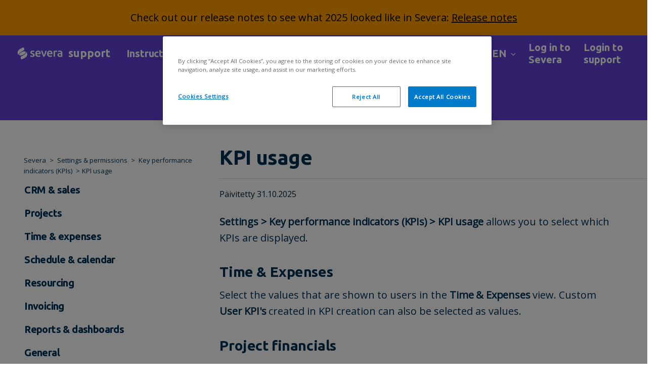

--- FILE ---
content_type: text/html; charset=utf-8
request_url: https://support.severa.com/en/support/solutions/articles/77000546039-kpi-usage
body_size: 27124
content:
<!DOCTYPE html>
       
        <!--[if lt IE 7]><html class="no-js ie6 dew-dsm-theme " lang="en" dir="ltr" data-date-format="non_us"><![endif]-->       
        <!--[if IE 7]><html class="no-js ie7 dew-dsm-theme " lang="en" dir="ltr" data-date-format="non_us"><![endif]-->       
        <!--[if IE 8]><html class="no-js ie8 dew-dsm-theme " lang="en" dir="ltr" data-date-format="non_us"><![endif]-->       
        <!--[if IE 9]><html class="no-js ie9 dew-dsm-theme " lang="en" dir="ltr" data-date-format="non_us"><![endif]-->       
        <!--[if IE 10]><html class="no-js ie10 dew-dsm-theme " lang="en" dir="ltr" data-date-format="non_us"><![endif]-->       
        <!--[if (gt IE 10)|!(IE)]><!--><html class="no-js  dew-dsm-theme " lang="en" dir="ltr" data-date-format="non_us"><!--<![endif]-->
	<head>
		
		<!-- Title for the page -->
<title> KPI usage : Severa </title>

<!-- Meta information -->

      <meta charset="utf-8" />
      <meta http-equiv="X-UA-Compatible" content="IE=edge,chrome=1" />
      <meta name="description" content= "" />
      <meta name="author" content= "" />
       <meta property="og:title" content="KPI usage" />  <meta property="og:url" content="https://support.severa.com/en/support/solutions/articles/77000546039-kpi-usage" />  <meta property="og:description" content=" Settings &amp;gt; Key performance indicators (KPIs) &amp;gt; KPI usage allows you to select which KPIs are displayed. 
 Time &amp;amp; Expenses 
 Select the values that are shown to users in the Time &amp;amp; Expenses view. Custom User KPI&amp;#39;s created in KPI creation can also ..." />  <meta property="og:image" content="https://s3.eu-central-1.amazonaws.com/euc-cdn.freshdesk.com/data/helpdesk/attachments/production/77116080965/logo/DVvPyHGrHrs2WKE0NVWx2wKWT3iorB0PjQ.png?X-Amz-Algorithm=AWS4-HMAC-SHA256&amp;amp;X-Amz-Credential=AKIAS6FNSMY2XLZULJPI%2F20260113%2Feu-central-1%2Fs3%2Faws4_request&amp;amp;X-Amz-Date=20260113T055424Z&amp;amp;X-Amz-Expires=604800&amp;amp;X-Amz-SignedHeaders=host&amp;amp;X-Amz-Signature=e1f27c51adafb2bcadc948f9624a5f236ca9dce7fbf803d0692b56670fe29643" />  <meta property="og:site_name" content="Severa" />  <meta property="og:type" content="article" />  <meta name="twitter:title" content="KPI usage" />  <meta name="twitter:url" content="https://support.severa.com/en/support/solutions/articles/77000546039-kpi-usage" />  <meta name="twitter:description" content=" Settings &amp;gt; Key performance indicators (KPIs) &amp;gt; KPI usage allows you to select which KPIs are displayed. 
 Time &amp;amp; Expenses 
 Select the values that are shown to users in the Time &amp;amp; Expenses view. Custom User KPI&amp;#39;s created in KPI creation can also ..." />  <meta name="twitter:image" content="https://s3.eu-central-1.amazonaws.com/euc-cdn.freshdesk.com/data/helpdesk/attachments/production/77116080965/logo/DVvPyHGrHrs2WKE0NVWx2wKWT3iorB0PjQ.png?X-Amz-Algorithm=AWS4-HMAC-SHA256&amp;amp;X-Amz-Credential=AKIAS6FNSMY2XLZULJPI%2F20260113%2Feu-central-1%2Fs3%2Faws4_request&amp;amp;X-Amz-Date=20260113T055424Z&amp;amp;X-Amz-Expires=604800&amp;amp;X-Amz-SignedHeaders=host&amp;amp;X-Amz-Signature=e1f27c51adafb2bcadc948f9624a5f236ca9dce7fbf803d0692b56670fe29643" />  <meta name="twitter:card" content="summary" />  <link rel="canonical" href="https://support.severa.com/en/support/solutions/articles/77000546039-kpi-usage" />  <link rel='alternate' hreflang="en" href="https://support.severa.com/en/support/solutions/articles/77000546039-kpi-usage"/>  <link rel='alternate' hreflang="fi" href="https://support.severa.com/fi/support/solutions/articles/77000546039-kpi-lukujen-k%C3%A4ytt%C3%B6"/>  <link rel='alternate' hreflang="nb-NO" href="https://support.severa.com/nb-NO/support/solutions/articles/77000546039-kpi-bruk"/>  <link rel='alternate' hreflang="nl" href="https://support.severa.com/nl/support/solutions/articles/77000546039-kpi-gebruik"/>  <link rel='alternate' hreflang="sv-SE" href="https://support.severa.com/sv-SE/support/solutions/articles/77000546039-anv%C3%A4ndning-av-kpi"/> 

<!-- Responsive setting -->
<link rel="apple-touch-icon" href="https://s3.eu-central-1.amazonaws.com/euc-cdn.freshdesk.com/data/helpdesk/attachments/production/77126081899/fav_icon/RbHzC9EGMbRuMuaWby_mYW40Xenzd1ncog.png" />
        <link rel="apple-touch-icon" sizes="72x72" href="https://s3.eu-central-1.amazonaws.com/euc-cdn.freshdesk.com/data/helpdesk/attachments/production/77126081899/fav_icon/RbHzC9EGMbRuMuaWby_mYW40Xenzd1ncog.png" />
        <link rel="apple-touch-icon" sizes="114x114" href="https://s3.eu-central-1.amazonaws.com/euc-cdn.freshdesk.com/data/helpdesk/attachments/production/77126081899/fav_icon/RbHzC9EGMbRuMuaWby_mYW40Xenzd1ncog.png" />
        <link rel="apple-touch-icon" sizes="144x144" href="https://s3.eu-central-1.amazonaws.com/euc-cdn.freshdesk.com/data/helpdesk/attachments/production/77126081899/fav_icon/RbHzC9EGMbRuMuaWby_mYW40Xenzd1ncog.png" />
        <meta name="viewport" content="width=device-width, initial-scale=1.0, maximum-scale=5.0, user-scalable=yes" /> 



<!-- Theme stylesheet -->
<link href="https://stackpath.bootstrapcdn.com/font-awesome/4.7.0/css/font-awesome.min.css" rel="stylesheet" crossorigin="anonymous">
<link rel="stylesheet" href="https://fonts.googleapis.com/css?family=Ubuntu:ital,wght@0,300;0,400;0,500;0,700;1,300;1,400;1,500;1,700&display=swap">

<link href="https://fonts.googleapis.com/css2?family=Open+Sans:wght@400&family=Ubuntu:wght@700&display=swap" rel="stylesheet">

<link rel="stylesheet" href="https://stackpath.bootstrapcdn.com/bootstrap/4.4.1/css/bootstrap.min.css" crossorigin="anonymous">
<link rel="stylesheet" href="https://cdnjs.cloudflare.com/ajax/libs/font-awesome/6.0.0-beta3/css/all.min.css">
<link href="https://fonts.googleapis.com/css?family=Open+Sans&display=swap" rel="stylesheet">

<link rel="stylesheet" href="https://cdnjs.cloudflare.com/ajax/libs/font-awesome/4.7.0/css/font-awesome.min.css">
<!-- Google Tag Manager -->
<script>(function(w,d,s,l,i){w[l]=w[l]||[];w[l].push({'gtm.start':
new Date().getTime(),event:'gtm.js'});var f=d.getElementsByTagName(s)[0],
j=d.createElement(s),dl=l!='dataLayer'?'&l='+l:'';j.async=true;j.src=
'https://www.googletagmanager.com/gtm.js?id='+i+dl;f.parentNode.insertBefore(j,f);
})(window,document,'script','dataLayer','GTM-54SV4DM');</script>
<!-- End Google Tag Manager -->

		
		<!-- Adding meta tag for CSRF token -->
		<meta name="csrf-param" content="authenticity_token" />
<meta name="csrf-token" content="HeyLReDbUdkfS0IVPWtEqd7rhryw2YE57mEBh0R9LbmEXHnAaUZvLxM24hzctW2JcDemeKvuYurMi7sDZduUNQ==" />
		<!-- End meta tag for CSRF token -->
		
		<!-- Fav icon for portal -->
		<link rel='shortcut icon' href='https://s3.eu-central-1.amazonaws.com/euc-cdn.freshdesk.com/data/helpdesk/attachments/production/77126081899/fav_icon/RbHzC9EGMbRuMuaWby_mYW40Xenzd1ncog.png' />

		<!-- Base stylesheet -->
 
		<link rel="stylesheet" media="print" href="https://euc-assets9.freshdesk.com/assets/cdn/portal_print-6e04b27f27ab27faab81f917d275d593fa892ce13150854024baaf983b3f4326.css" />
	  		<link rel="stylesheet" media="screen" href="https://euc-assets6.freshdesk.com/assets/cdn/falcon_portal_utils-a58414d6bc8bc6ca4d78f5b3f76522e4970de435e68a5a2fedcda0db58f21600.css" />	

		
		<!-- Theme stylesheet -->

		<link href="/support/theme.css?v=3&amp;d=1768477477" media="screen" rel="stylesheet" type="text/css">

		<!-- Google font url if present -->
		<link href='https://fonts.googleapis.com/css?family=Source+Sans+Pro:regular,italic,600,700,700italic|Poppins:regular,600,700' rel='stylesheet' type='text/css' nonce='33gytTxawUljR6YPCODt+w=='>

		<!-- Including default portal based script framework at the top -->
		<script src="https://euc-assets5.freshdesk.com/assets/cdn/portal_head_v2-d07ff5985065d4b2f2826fdbbaef7df41eb75e17b915635bf0413a6bc12fd7b7.js"></script>
		<!-- Including syntexhighlighter for portal -->
		<script src="https://euc-assets7.freshdesk.com/assets/cdn/prism-841b9ba9ca7f9e1bc3cdfdd4583524f65913717a3ab77714a45dd2921531a402.js"></script>

		

		<!-- Access portal settings information via javascript -->
		 <script type="text/javascript">     var portal = {"language":"fi","name":"Severa","contact_info":"","current_page_name":"article_view","current_tab":"solutions","vault_service":{"url":"https://vault-service-eu.freshworks.com/data","max_try":2,"product_name":"fd"},"current_account_id":1391537,"preferences":{"bg_color":"#f3f5f7","header_color":"#ffffff","help_center_color":"#f3f5f7","footer_color":"#183247","tab_color":"#ffffff","tab_hover_color":"#02b875","btn_background":"#f3f5f7","btn_primary_background":"#02b875","base_font":"Source Sans Pro","text_color":"#183247","headings_font":"Poppins","headings_color":"#183247","link_color":"#183247","link_color_hover":"#2753d7","input_focus_ring_color":"#02b875","non_responsive":false},"image_placeholders":{"spacer":"https://euc-assets10.freshdesk.com/assets/misc/spacer.gif","profile_thumb":"https://euc-assets1.freshdesk.com/assets/misc/profile_blank_thumb-4a7b26415585aebbd79863bd5497100b1ea52bab8df8db7a1aecae4da879fd96.jpg","profile_medium":"https://euc-assets3.freshdesk.com/assets/misc/profile_blank_medium-1dfbfbae68bb67de0258044a99f62e94144f1cc34efeea73e3fb85fe51bc1a2c.jpg"},"falcon_portal_theme":true,"current_object_id":77000546039};     var attachment_size = 20;     var blocked_extensions = "";     var allowed_extensions = "";     var store = { 
        ticket: {},
        portalLaunchParty: {} };    store.portalLaunchParty.ticketFragmentsEnabled = false;    store.pod = "eu-central-1";    store.region = "EU"; </script> 


			
	</head>
	<body>
            	
		
		
		<!-- <script>
  //hide a drop down value from customer portal language - Netvisor portal hides Dutch, Norwegian, Swedish
  jQuery(document).ready(function(){
  	jQuery('.language-options a[href*="/nl/support/"], .language-options a[href*="/nb-NO/support/"]').hide();
  });  
</script> -->


    <link rel="stylesheet" href="https://cdnjs.cloudflare.com/ajax/libs/font-awesome/5.15.1/css/all.min.css"
        integrity="sha512-0L0YCcnJe4kP3p5C+u+Fd+zW9X3uKrsT/9y9vlPphX5J+MZRY3jH8ypZFOlbRU3pVcF1Kt25KxBe5Oza1NddZw=="
        crossorigin="anonymous">
    <link href="https://fonts.googleapis.com/css?family=Ubuntu" rel="stylesheet">

 <style>
  img.thumb {
            width: 25px;
            height: 25px;
        }
.align-items-center {
    -ms-flex-align: center !important;
    align-items: center !important;
    justify-content: start !important;
}
   
.valkoinen-teksti {
    color: white; 
    font: normal normal bold 20px/24px Ubuntu;
}
   


#profileLetter {
    display: inline-flex; 
    justify-content: center; 
    align-items: center;
    margin-right: 10px;
    background-color: #FFC633; 
    color: #001E33;
    font: normal normal bold 20px/24px Ubuntu; 
    letter-spacing: -0.3px; 
    border-radius: 50%; 
    width: 40px;
    height: 40px; 
    opacity: 1; 
    margin-left: 10px;
}
   
.ml-3, .mx-3 {
    margin-left: 24px !important;
}   
 



@media (max-width: 991.98px) {
    .custom-hide-mobile {
        display: none !important;
    }
}

@media (min-width: 992px) {
    .custom-hide-mobile {
        display: flex !important;
    }
}
   
.navbar {
    position: relative;
    display: -ms-flexbox;
    display: flex;
    -ms-flex-wrap: wrap;
    flex-wrap: wrap;
    -ms-flex-align: center;
    align-items: center;
    -ms-flex-pack: justify;
    justify-content: space-between;
    padding: 8px !important;
}
   
nav .navbar-text p {
    text-align: left;
    font: normal normal bold 20px/24px Ubuntu;
    letter-spacing: -0.2px;
    color: white;
    opacity: 1;
} 
   
p {
    margin: 0 0 0px;
}
 

   .container-navigointi {
     max-width: 1640px;
   }
  .tiedote{
  display: inline-block;
  height: 100%;
  text-align: center;
  width: 100%;
  background: #FF9D00;
  color: black;
  margin: 0;
  padding: 0;
  vertical-align: middle;
  font-size: 0.8em;
  padding: 20px;
  text-align: center;
}

.tiedote a { 
  color: black; 
  text-decoration: underline;
  
}

.tiedote a:hover {
  color: #222222;
}  

</style>

<!-- Ilmoituslaatikko--> 

<!---->


 
<div class="tiedote"> 
        <h3> Check out our release notes to see what 2025 looked like in Severa: <a href="https://support.severa.com/en/support/solutions/articles/77000545732-release-notes-2025">Release notes</a></h3>
</div> 






 <div class="container-navigointi">
        <nav class="navbar navbar-expand-lg navbar-white">
            <a class="navbar-brand col-md-2 col-sm-12 m-0 d-sm-block" href="/en/support/home">
                <div class="d-flex flex-row align-items-center">
                    <img class="h-50"
                        src="https://cdn.jsdelivr.net/gh/Integrations-vsol/supportportal_icons/Severa/severa-logo-rgb-vud22-horizontal-cutoutwhite.svg"
                        width="112" height="24" class="blue-text">
                    <span class="tukisivu-text"> 
                         
                        support
                       
                    </span>
                </div>
            </a>
        
   
          <!-- MOBIILIVALIKKO ALKAA -->
              <div class="col-lg-10">
                 <button class="navbar-toggler" type="button" data-toggle="collapse" data-target="#navbarText" aria-controls="navbarText" aria-expanded="false" aria-label="Toggle navigation">
                    <span class="sr-only">Toggle navigation</span>
                    <span class="icon-bar"></span>
                    <span class="icon-bar"></span>
                    <span class="icon-bar"></span>
                </button>  
                
                

                 <div class="row mobilenav-row d-lg-none d-xl-none">
                  <div class="navbar-collapse col-sm-12" id="mobile-navbar-collapse"  style="display: none;">
                    <ul class="top-menu">
                      <li class="menu-item">
                <a class="community" rel="nofollow" href="https://support.severa.com/en/support/home">
                    
                        Homepage
                    
                </a>
            </li>


            <li class="menu-item">
                <a class="community" rel="nofollow" href="https://support.severa.com/en/support/solutions/77000209282">
                    
                        Instructions
                    
                </a>
            </li>
            
            
            
            <li class="menu-item">
                <a class="community" target="_blank" href="https://status.visma.com/">
                    
                        System issues
                    
                </a>
            </li>
            
            <li class="menu-item">
                <a class="community" rel="nofollow" href="https://support.severa.com/en/support/solutions/articles/77000545732">
                    
                        Release notes
                    
                </a>
            </li>
            
            <li class="menu-item">
                <a class="community" rel="nofollow" target="_blank" href="https://severa.com/en/contact-us/">
                    
                        Contact us
                    
                </a>
            </li>
                    </ul>
                  </div>
                </div> 
                
                    <span class="navbar-text d-lg-none d-block navbar-text-sm">
                      <div class="dropdown language-selector translate-language" aria-haspopup="true">
                         <div class="banner-language-selector pull-right" data-tabs="tabs"
                data-toggle='tooltip' data-placement="bottom" title=""><ul class="language-options" role="tablist"><li class="dropdown"><h5 class="dropdown-toggle" data-toggle="dropdown"><span>EN</span><span class="caret"></span></h5><ul class="dropdown-menu " role="menu" aria-labelledby="dropdownMenu"><li><a class="" tabindex="-1" href="/fi/support/solutions/articles/77000546039-kpi-lukujen-k%C3%A4ytt%C3%B6">FI</a></li><li><a class="" tabindex="-1" href="/nl/support/solutions/articles/77000546039-kpi-gebruik">NL</a></li><li><a class="active" tabindex="-1" href="/en/support/solutions/articles/77000546039-kpi-usage"><span class='icon-dd-tick-dark'></span>EN </a></li><li><a class="" tabindex="-1" href="/nb-NO/support/solutions/articles/77000546039-kpi-bruk">NO</a></li><li><a class="" tabindex="-1" href="/sv-SE/support/solutions/articles/77000546039-anv%C3%A4ndning-av-kpi">SE</a></li></ul></li></ul></div>
                     </div>
                <!--    <span class="separator"></span> -->
                      
                      
                      
                    
                    <a href="/en/support/login" class="d-flex">
                     <!--   <img src="https://cdn.jsdelivr.net/gh/Integrations-vsol/supportportal_icons/netvisor/sign-in-cloud.svg" /> -->
                        <p class="ml-2">Login to support</p>
                    </a>
                    
                </span> 
                
                
                 <!-- MOBIILIVALIKKO PÄÄTTYY -->
              
             
                <!-- PÄÄVALIKKO --> 
               <div class="collapse navbar-collapse" id="navbarText">
  <ul class="navbar-nav mr-auto ml-0">
    <!-- Valikko, sisältää käännökset -->
    <li class="nav-item">
      <div class="dropdown-container translate-language" aria-haspopup="true">
        <button class="nav-link dropdown-button" id="dropdown-toggle-valikko">
           Instructions
             <span class="alasveto-valikko"></span>
        </button>
        <ul class="dropdown-list" id="dropdown-list-valikko">
          <li><a href="https://support.severa.com/en/support/solutions/77000209282">
            Instructions
            
          </a></li>

          <!-- Ohjevideot ja Webinaarit näkyy vain suomenkielisille, ei tarvita käännöksiä -->
          

          <!-- Usein kysyttyä, tässä käännökset -->
          
        </ul>
      </div>
    </li>

    <!-- API, sisältää käännökset -->
    <li class="nav-item">
      <div class="dropdown-container translate-language" aria-haspopup="true">
        <button class="nav-link dropdown-button" id="dropdown-toggle-api">
          API <span class="alasveto-valikko"></span>
        </button>
        <ul class="dropdown-list" id="dropdown-list-api">
          <li><a href="https://support.severa.com/en/support/solutions/77000209285">
             Integrations
            
            </a></li>
      
        </ul>
      </div>
    </li>

 

    <!-- Julkaisutiedotteet, sisältää käännökset -->
    <li class="nav-item">
      <a class="nav-link" href="https://support.severa.com/en/support/solutions/articles/77000545732">
        Release notes
        
      </a>
    </li>

     <!-- Häiriötilanteet, sisältää käännökset -->
    <li class="nav-item">
      <a class="nav-link" target="_blank" href="https://status.visma.com/">
        System issues
        
        <i class="fas fa-external-link-alt"></i>
      </a>
    </li>
    
 <!-- Yhteystiedot, sisältää käännökset -->
<li class="nav-item">
 
  <li class="nav-item">
    <a class="nav-link" target="_blank" href="https://severa.com/contact-us/">Contact us <i class="fas fa-external-link-alt"></i></a>
  </li>

  </ul>
                  
                    <!-- Kielivalinta ja käyttäjän osio -->
                 <!--  <span class="navbar-text custom-hide-mobile login-text align-items-center">
                     <div class="dropdown language-selector translate-language" aria-haspopup="true">
                        <div class="banner-language-selector pull-right" data-tabs="tabs"
                data-toggle='tooltip' data-placement="bottom" title=""><ul class="language-options" role="tablist"><li class="dropdown"><h5 class="dropdown-toggle" data-toggle="dropdown"><span>EN</span><span class="caret"></span></h5><ul class="dropdown-menu " role="menu" aria-labelledby="dropdownMenu"><li><a class="" tabindex="-1" href="/fi/support/solutions/articles/77000546039-kpi-lukujen-k%C3%A4ytt%C3%B6">FI</a></li><li><a class="" tabindex="-1" href="/nl/support/solutions/articles/77000546039-kpi-gebruik">NL</a></li><li><a class="active" tabindex="-1" href="/en/support/solutions/articles/77000546039-kpi-usage"><span class='icon-dd-tick-dark'></span>EN </a></li><li><a class="" tabindex="-1" href="/nb-NO/support/solutions/articles/77000546039-kpi-bruk">NO</a></li><li><a class="" tabindex="-1" href="/sv-SE/support/solutions/articles/77000546039-anv%C3%A4ndning-av-kpi">SE</a></li></ul></li></ul></div>
                     </div> -->

					<span class="navbar-text custom-hide-mobile login-text align-items-center">
    <div class="dropdown language-selector translate-language" aria-haspopup="true">
        <div class="banner-language-selector pull-right" data-tabs="tabs"
                data-toggle='tooltip' data-placement="bottom" title=""><ul class="language-options" role="tablist"><li class="dropdown"><h5 class="dropdown-toggle" data-toggle="dropdown"><span>EN</span><span class="caret"></span></h5><ul class="dropdown-menu " role="menu" aria-labelledby="dropdownMenu"><li><a class="" tabindex="-1" href="/fi/support/solutions/articles/77000546039-kpi-lukujen-k%C3%A4ytt%C3%B6">FI</a></li><li><a class="" tabindex="-1" href="/nl/support/solutions/articles/77000546039-kpi-gebruik">NL</a></li><li><a class="active" tabindex="-1" href="/en/support/solutions/articles/77000546039-kpi-usage"><span class='icon-dd-tick-dark'></span>EN </a></li><li><a class="" tabindex="-1" href="/nb-NO/support/solutions/articles/77000546039-kpi-bruk">NO</a></li><li><a class="" tabindex="-1" href="/sv-SE/support/solutions/articles/77000546039-anv%C3%A4ndning-av-kpi">SE</a></li></ul></li></ul></div>
    </div>
</span>
                     
                       
                      <a href="https://connect.visma.com/?returnUrl=%2Fconnect%2Fauthorize%2Fcallback%3FreturnUrl%3D%252Fauthentication%252Fvismaconnectcallback%26redirect_uri%3Dhttps%253A%252F%252Fsevera.visma.com%252Fpsarest%252Fauthentication%252Fvismaconnectcallback%26client_id%3Dsevera%26response_type%3Dcode%2520id_token%26response_mode%3Dform_post%26scope%3Dopenid%2520profile%2520email%2520vismanetuserapplications%253Aread%26nonce%3Dnull%26state%3Dx1nn6o0hV5dA5YQvzuraFKpoBfulCH_fFtWq3ChP3qbNdyRp8QMxsnvB_ihItPal" class="d-flex" target="_blank">
                    
                       <p class="ml-2 valkoinen-teksti">
                         Log in to Severa
                         
                       </p>
                     </a>  
                     
                      
                     
                     <a href="/en/support/login" class="d-flex">
                     <!--  <img src="https://cdn.jsdelivr.net/gh/Integrations-vsol/supportportal_icons/netvisor/sign-in-cloud.svg" /> -->
                       <p class="ml-2 valkoinen-teksti">
                         Login to support
                         
                       </p>
                     </a>
                     
                  </span>
                  
                </div>
              </div>
          </nav>       
         </div>    

  
  <script>
    jQuery(document).ready(function ($) {
      $('.navbar-toggle').on('click', function () {
        $('.navbar-collapse').slideToggle();
      });
    });
  </script>
  
<script>
document.addEventListener("DOMContentLoaded", function() {
  var dropdownToggle = document.getElementById("community-dropdown-toggle");
  var dropdownList = document.getElementById("community-dropdown-list");

  /* dropdownToggle.addEventListener("click", function() {
    if (dropdownList.style.display === "none" || dropdownList.style.display === "") {
      dropdownList.style.display = "block";
    } else {
      dropdownList.style.display = "none";
    } */
  });
});
</script>
  
<script>
jQuery(document).ready(function($) {
  function toggleMenu() {
    $('.navbar-collapse').slideToggle();
  }

  // Mobiilivalikon painikkeen käsittely
  $('.navbar-toggler').on('click', function() {
    toggleMenu();
  });

  // Päänavigointipalkin tilan päivitys, kun näyttö muuttuu
  $(window).on('resize', function() {
    if ($(window).width() > 992) {
      $('.navbar-collapse').show();
    } else {
      $('.navbar-collapse').hide();
    }
  });
});
</script>
<script>
document.addEventListener('DOMContentLoaded', function() {

    var profileLetters = document.querySelectorAll('[id^="profileLetter"]');

    profileLetters.forEach(function(profileLetter) {
        var firstName = profileLetter.getAttribute('data-firstname');
        if (firstName && firstName.length > 0) {
            // Aseta ensimmäinen kirjain elementin sisällöksi
            profileLetter.textContent = firstName.charAt(0);
        }
    });
});
</script>

	<!-- Notification Messages -->
	 <div class="alert alert-with-close notice hide" id="noticeajax"></div> 
	<!-- Search and page links for the page -->


	<!-- 
		<section class="section article-page hero solutions-hero">
		  <div class="container"> -->

         <!--   <nav class="sub-nav">
                <ol class="breadcrumbs">
                    <li title="Netvisor support portal">
                        <a href="/en/support/home"> Severa </a>
                  </li>
                </ol>
            </nav> -->
		   <!-- <div class="row text-center">
		      <div class="col-sm-12"> -->
		       <!--  <div class="create-request">
                  <a class="button green" href="/en/support/tickets/new">Submit request</a>
		        </div> -->
		   <!--   </div>
		    </div>
			
		    <div class="row text-center">
		      <div class="col-sm-12">
		        <div class="hero-inner container">
		          <div class="search-wrapper search-here">
		            <form class="hc-search-form print--remove" autocomplete="off" action="/en/support/search/solutions" id="hc-search-form" data-csrf-ignore="true">
	<div class="hc-search-input">
	<label for="support-search-input" class="hide">Enter your search term here...</label>
		<input placeholder="Enter your search term here..." type="text"
			name="term" class="special" value=""
            rel="page-search" data-max-matches="10" id="support-search-input">
	</div>
	<div class="hc-search-button">
		<button class="btn btn-primary" aria-label="Search" type="submit" autocomplete="off">
			<i class="mobile-icon-search hide-tablet"></i>
			<span class="hide-in-mobile">
				Search
			</span>
		</button>
	</div>
</form>
		          </div>
		        </div>
		      </div>
		    </div>
		  </div>
		</section>
	 -->


  <style>

 .AiDisclaimer {
    background-color: #ffc633;
    padding: 20px;
    border-radius: 5px;
    width: fit-content;
    margin-top: 2em;
}
  
article .article-body img {
    cursor: pointer; /* Muuttaa hiiren osoittimen sormeksi */
}
  
  .navbar {
    background-color: #6243DC;
}
  
.SustainabilityBox {
    display: flex;
    align-items: center;
    background-color: #DFF0D8;
    padding: 20px;
    border-radius: 5px;
    width: 100%;
    margin-top: 2em !important;
    margin-bottom: 2em !important;
    box-sizing: border-box;
}
.leaf-icon {
    margin-right: 10px !important;
    height: 30px;
}  
.hero.solutions-hero {
    background-position: center;
    background-size: cover;
    color: #222222;
    position: relative;
    height: 80px;
    width: 100%;
}

.category-container, .section-container, .article-container {
    flex-direction: row;
    display: -webkit-box;
    display: -ms-flexbox;
    display: -webkit-flex;
    display: flex;
    padding-top: 50px;
    -ms-transform: translateY(-130px);
    transform: translateY(0px);
}
  
.img-fluid {
    max-width: 3%;
    height: auto;
}

a, .a-link {
    color: #003254;
    text-decoration: none;
}
  
.breadcrumbs li a:visited {
    color: #003254;
}
 
  
.breadcrumbs li {
    color: #003254;
    display: inline;
    font-weight: 300;
    font-size: 13px;
    max-width: 450px;
    overflow: hidden;
    text-overflow: ellipsis;
}


 .upper-banner {
        width: auto;
        height: 170px; 
        color: #FFFFFF; 
        opacity: 1; 
        text-align: center;
    }

    .upper-banner h2 {
        text-align: center; 
        font: normal normal bold 64px/48px Ubuntu; 
        letter-spacing: -0.96px; 
        padding-top: 30px; 
        margin: 0; 
        color: white; 
    }


  .sub-nav {
    align-items: center;
    flex-direction: row;
    margin-bottom: 0px !important;
    position: relative;
    width: 100% !important;
}
  
.sub-nav a {
    color: #003254; 
    text-decoration: none; 
}
  
.main-container {
    background: #6243DC;
    width: 100%;  
    overflow: auto; 
    height: 96px;
}  

a, .a-link {
    color: blue;
    text-decoration: none;
}

@media screen and (max-width: 767px) {
 .sub-nav {
    align-items: center;
    flex-direction: row;
    margin-bottom: 0px !important;
    position: relative;
    width: 100% !important;
    margin-left: 24px;
}
  
.upper-banner h2 {
    text-align: center;
    font: normal normal bold 56px / 48px Ubuntu;
    letter-spacing: -0.96px;
    padding-top: 30px;
    margin: 0;
    color: white;
}
  
.category-container, .section-container, .article-container {
    flex-direction: row;
    display: -webkit-box;
    display: -ms-flexbox;
    display: -webkit-flex;
    display: flex;
    padding-top: 0px;
    -ms-transform: translateY(-130px);
    transform: translateY(0px);
}
  }

@media screen and (max-width: 767px) {
    .upper-banner h2 {
        text-align: center;
        font: normal normal bold 32px / 48px Ubuntu;
        letter-spacing: -0.96px;
        padding-top: 30px;
        margin: 0;
        color: white;
        overflow-wrap: break-word;
    }
  
  .main-container {
    height: 180px;
}
  
.page-header-description {
    margin: 0px 0 30px 0;
    word-break: break-word;
    text-align: center;
    font: normal normal normal 16px / 40px Open Sans;
    letter-spacing: -0.36px;
    color: white;
    opacity: 1;
}  
  
.category-content {
  padding: 20px;
}    
  }    
</style>

  <div class="main-container">
		<section class="section article-page hero solutions-hero">
		  <div class="container">
		    <div class="row text-center">
		      <div class="col-sm-12">
		      </div>
		    </div>
			
		    <div class="row text-center">
		      <div class="col-sm-12">
		        <div class="hero-inner container">
		          <div class="search-wrapper search-here">
		            <form class="hc-search-form print--remove" autocomplete="off" action="/en/support/search/solutions" id="hc-search-form" data-csrf-ignore="true">
	<div class="hc-search-input">
	<label for="support-search-input" class="hide">Enter your search term here...</label>
		<input placeholder="Enter your search term here..." type="text"
			name="term" class="special" value=""
            rel="page-search" data-max-matches="10" id="support-search-input">
	</div>
	<div class="hc-search-button">
		<button class="btn btn-primary" aria-label="Search" type="submit" autocomplete="off">
			<i class="mobile-icon-search hide-tablet"></i>
			<span class="hide-in-mobile">
				Search
			</span>
		</button>
	</div>
</form>
		          </div>
		        </div>
		      </div>
		    </div>
		  </div>
		</section>
    
  
   <!-- <div class="upper-banner"> <h2>
        Key performance indicators (KPIs) 
                               </h2>  
      <p class="page-header-description"></p>
    </div> -->
  </div>

  
  
    <div class="article-container row flex-nowrap" id="article-container">
        <section class="article-sidebar col-sm-4">
          
           <nav class="sub-nav">
                <ol class="breadcrumbs">
                    <li title="Severa  support portal">
                        <a href="/en/support/home"> Severa </a>
                    </li>
                    <li title="Severa  support portal">
                        <a href="/en/support/solutions/77000209284"> Settings & permissions </a>
                    </li>
                    <li title="Severa  support portal">
                        <a href="/en/support/solutions/folders/77000324261"> Key performance indicators (KPIs) </a>
                    </li>
                  <li title="KPI usage">KPI usage</li> 
                </ol>
            </nav> 
          
          
            
            
            
            
            

             <section class="section-articles collapsible-sidebar">
        <div id="accordion" class="service-management-accordion">
          <div class="card card-accordion card-level1-accordion">
            
              
                <div class="card-header card-level1-header" id="77000209276">
                  <button class="btn btn-link ">
                    CRM & sales
                    
                  </button>
                </div>
                <div class="card-body card-category-body">
                  <div class="card level2 card-level card-accordion card-level2-accordion">
                    
                      
                        <div class="card-header card-level2-header" id="77000324241">
                          <a href="javascript:;">
                            CRM
                            
                          </a>
                        </div>
                        <div class="card-body" id="77000324241">
                          
                            
                              <p>
                                <a
                                  href="/en/support/solutions/articles/77000545951-customers"
                                  title="Customers"
                                  class="">Customers</a>
                              </p>
                            
                              <p>
                                <a
                                  href="/en/support/solutions/articles/77000545952-segment-customers-and-contacts"
                                  title="Segment customers and contacts"
                                  class="">Segment customers and contacts</a>
                              </p>
                            
                              <p>
                                <a
                                  href="/en/support/solutions/articles/77000545728-customer-card"
                                  title="Customer card"
                                  class="">Customer card</a>
                              </p>
                            
                              <p>
                                <a
                                  href="/en/support/solutions/articles/77000545949-customer-collaboration"
                                  title="Customer collaboration"
                                  class="">Customer collaboration</a>
                              </p>
                            
                              <p>
                                <a
                                  href="/en/support/solutions/articles/77000545950-customer-financials"
                                  title="Customer financials"
                                  class="">Customer financials</a>
                              </p>
                            
                              <p>
                                <a
                                  href="/en/support/solutions/articles/77000545953-customer-settings"
                                  title="Customer settings"
                                  class="">Customer settings</a>
                              </p>
                            
                          
                          
                        </div>
                      
                    
                      
                        <div class="card-header card-level2-header" id="77000324617">
                          <a href="javascript:;">
                            Sales
                            
                          </a>
                        </div>
                        <div class="card-body" id="77000324617">
                          
                            
                              <p>
                                <a
                                  href="/en/support/solutions/articles/77000545956-sales"
                                  title="Sales"
                                  class="">Sales</a>
                              </p>
                            
                              <p>
                                <a
                                  href="/en/support/solutions/articles/77000545729-create-a-sales-case"
                                  title="Create a sales case"
                                  class="">Create a sales case</a>
                              </p>
                            
                              <p>
                                <a
                                  href="/en/support/solutions/articles/77000545958-sales-process"
                                  title="Sales process"
                                  class="">Sales process</a>
                              </p>
                            
                              <p>
                                <a
                                  href="/en/support/solutions/articles/77000545955-create-a-proposal"
                                  title="Create a proposal"
                                  class="">Create a proposal</a>
                              </p>
                            
                              <p>
                                <a
                                  href="/en/support/solutions/articles/77000545954-from-proposal-to-project"
                                  title="From proposal to project"
                                  class="">From proposal to project</a>
                              </p>
                            
                          
                          
                        </div>
                      
                    
                  </div>
                </div>
              
            
              
                <div class="card-header card-level1-header" id="77000209277">
                  <button class="btn btn-link ">
                    Projects
                    
                  </button>
                </div>
                <div class="card-body card-category-body">
                  <div class="card level2 card-level card-accordion card-level2-accordion">
                    
                      
                        <div class="card-header card-level2-header" id="77000324242">
                          <a href="javascript:;">
                            Projects
                            
                          </a>
                        </div>
                        <div class="card-body" id="77000324242">
                          
                            
                              <p>
                                <a
                                  href="/en/support/solutions/articles/77000546114-projects"
                                  title="Projects"
                                  class="">Projects</a>
                              </p>
                            
                              <p>
                                <a
                                  href="/en/support/solutions/articles/77000558906-create-a-project"
                                  title="Create a project"
                                  class="">Create a project</a>
                              </p>
                            
                              <p>
                                <a
                                  href="/en/support/solutions/articles/77000546000-project-plan"
                                  title="Project plan"
                                  class="">Project plan</a>
                              </p>
                            
                              <p>
                                <a
                                  href="/en/support/solutions/articles/77000545997-project-collaboration"
                                  title="Project collaboration"
                                  class="">Project collaboration</a>
                              </p>
                            
                              <p>
                                <a
                                  href="/en/support/solutions/articles/77000545998-project-financials"
                                  title="Project financials"
                                  class="">Project financials</a>
                              </p>
                            
                              <p>
                                <a
                                  href="/en/support/solutions/articles/77000545999-project-forecast"
                                  title="Project forecast"
                                  class="">Project forecast</a>
                              </p>
                            
                              <p>
                                <a
                                  href="/en/support/solutions/articles/77000546001-project-settings"
                                  title="Project settings"
                                  class="">Project settings</a>
                              </p>
                            
                          
                          
                        </div>
                      
                    
                  </div>
                </div>
              
            
              
                <div class="card-header card-level1-header" id="77000209278">
                  <button class="btn btn-link ">
                    Time & expenses
                    
                  </button>
                </div>
                <div class="card-body card-category-body">
                  <div class="card level2 card-level card-accordion card-level2-accordion">
                    
                      
                        <div class="card-header card-level2-header" id="77000324243">
                          <a href="javascript:;">
                            Time & expenses
                            
                          </a>
                        </div>
                        <div class="card-body" id="77000324243">
                          
                            
                              <p>
                                <a
                                  href="/en/support/solutions/articles/77000546093-time-expenses"
                                  title="Time & Expenses"
                                  class="">Time & Expenses</a>
                              </p>
                            
                              <p>
                                <a
                                  href="/en/support/solutions/articles/77000546086-enter-work-hours"
                                  title="Enter work hours"
                                  class="">Enter work hours</a>
                              </p>
                            
                              <p>
                                <a
                                  href="/en/support/solutions/articles/77000546085-enter-absences"
                                  title="Enter absences"
                                  class="">Enter absences</a>
                              </p>
                            
                              <p>
                                <a
                                  href="/en/support/solutions/articles/77000546098-work-hour-week-view"
                                  title="Work hour week view"
                                  class="">Work hour week view</a>
                              </p>
                            
                              <p>
                                <a
                                  href="/en/support/solutions/articles/77000546092-track-your-hours-with-stopwatch"
                                  title="Track your hours with stopwatch"
                                  class="">Track your hours with stopwatch</a>
                              </p>
                            
                              <p>
                                <a
                                  href="/en/support/solutions/articles/77000546083-approve-work-hours"
                                  title="Approve work hours"
                                  class="">Approve work hours</a>
                              </p>
                            
                              <p>
                                <a
                                  href="/en/support/solutions/articles/77000546094-time-expenses-settings"
                                  title="Time & Expenses settings"
                                  class="">Time & Expenses settings</a>
                              </p>
                            
                              <p>
                                <a
                                  href="/en/support/solutions/articles/77000557019-approve-absences"
                                  title="Approve absences"
                                  class="">Approve absences</a>
                              </p>
                            
                          
                          
                        </div>
                      
                    
                      
                        <div class="card-header card-level2-header" id="77000324564">
                          <a href="javascript:;">
                            Travels
                            
                          </a>
                        </div>
                        <div class="card-body" id="77000324564">
                          
                            
                              <p>
                                <a
                                  href="/en/support/solutions/articles/77000546095-travels"
                                  title="Travels"
                                  class="">Travels</a>
                              </p>
                            
                              <p>
                                <a
                                  href="/en/support/solutions/articles/77000546087-enter-travels"
                                  title="Enter travels"
                                  class="">Enter travels</a>
                              </p>
                            
                              <p>
                                <a
                                  href="/en/support/solutions/articles/77000546089-edit-remove-and-delete-travel-expenses"
                                  title="Edit, remove and delete travel expenses"
                                  class="">Edit, remove and delete travel expenses</a>
                              </p>
                            
                              <p>
                                <a
                                  href="/en/support/solutions/articles/77000546084-create-travel-reimbursements"
                                  title="Create travel reimbursements"
                                  class="">Create travel reimbursements</a>
                              </p>
                            
                              <p>
                                <a
                                  href="/en/support/solutions/articles/77000546090-report-and-approve-travel-reimbursements"
                                  title="Report and approve travel reimbursements"
                                  class="">Report and approve travel reimbursements</a>
                              </p>
                            
                          
                          
                        </div>
                      
                    
                  </div>
                </div>
              
            
              
                <div class="card-header card-level1-header" id="77000209279">
                  <button class="btn btn-link ">
                    Schedule & calendar
                    
                  </button>
                </div>
                <div class="card-body card-category-body">
                  <div class="card level2 card-level card-accordion card-level2-accordion">
                    
                      
                        <div class="card-header card-level2-header" id="77000324244">
                          <a href="javascript:;">
                            Schedule & calendar
                            
                          </a>
                        </div>
                        <div class="card-body" id="77000324244">
                          
                            
                              <p>
                                <a
                                  href="/en/support/solutions/articles/77000546019-schedule"
                                  title="Schedule"
                                  class="">Schedule</a>
                              </p>
                            
                              <p>
                                <a
                                  href="/en/support/solutions/articles/77000546018-calendar"
                                  title="Calendar"
                                  class="">Calendar</a>
                              </p>
                            
                              <p>
                                <a
                                  href="/en/support/solutions/articles/77000546022-to-do-list"
                                  title="To-do list"
                                  class="">To-do list</a>
                              </p>
                            
                              <p>
                                <a
                                  href="/en/support/solutions/articles/77000546021-task-kanban"
                                  title="Task kanban"
                                  class="">Task kanban</a>
                              </p>
                            
                          
                          
                        </div>
                      
                    
                  </div>
                </div>
              
            
              
                <div class="card-header card-level1-header" id="77000209280">
                  <button class="btn btn-link ">
                    Resourcing
                    
                  </button>
                </div>
                <div class="card-body card-category-body">
                  <div class="card level2 card-level card-accordion card-level2-accordion">
                    
                      
                        <div class="card-header card-level2-header" id="77000324245">
                          <a href="javascript:;">
                            Resourcing
                            
                          </a>
                        </div>
                        <div class="card-body" id="77000324245">
                          
                            
                              <p>
                                <a
                                  href="/en/support/solutions/articles/77000546013-resourcing"
                                  title="Resourcing"
                                  class="">Resourcing</a>
                              </p>
                            
                              <p>
                                <a
                                  href="/en/support/solutions/articles/77000546015-resourcing-overview"
                                  title="Resourcing overview"
                                  class="">Resourcing overview</a>
                              </p>
                            
                              <p>
                                <a
                                  href="/en/support/solutions/articles/77000546016-resourcing-permissions"
                                  title="Resourcing permissions"
                                  class="">Resourcing permissions</a>
                              </p>
                            
                              <p>
                                <a
                                  href="/en/support/solutions/articles/77000546017-role-based-resourcing"
                                  title="Role based resourcing"
                                  class="">Role based resourcing</a>
                              </p>
                            
                              <p>
                                <a
                                  href="/en/support/solutions/articles/77000546014-employee-perspective"
                                  title="Employee perspective"
                                  class="">Employee perspective</a>
                              </p>
                            
                              <p>
                                <a
                                  href="/en/support/solutions/articles/77000546012-allocate-resources"
                                  title="Allocate resources"
                                  class="">Allocate resources</a>
                              </p>
                            
                          
                          
                        </div>
                      
                    
                  </div>
                </div>
              
            
              
                <div class="card-header card-level1-header" id="77000209288">
                  <button class="btn btn-link ">
                    Invoicing
                    
                  </button>
                </div>
                <div class="card-body card-category-body">
                  <div class="card level2 card-level card-accordion card-level2-accordion">
                    
                      
                        <div class="card-header card-level2-header" id="77000324268">
                          <a href="javascript:;">
                            Invoicing
                            
                          </a>
                        </div>
                        <div class="card-body" id="77000324268">
                          
                            
                              <p>
                                <a
                                  href="/en/support/solutions/articles/77000546113-invoicing"
                                  title="Invoicing"
                                  class="">Invoicing</a>
                              </p>
                            
                              <p>
                                <a
                                  href="/en/support/solutions/articles/77000545993-invoicing-overview"
                                  title="Invoicing overview"
                                  class="">Invoicing overview</a>
                              </p>
                            
                              <p>
                                <a
                                  href="/en/support/solutions/articles/77000545987-create-invoices"
                                  title="Create invoices"
                                  class="">Create invoices</a>
                              </p>
                            
                              <p>
                                <a
                                  href="/en/support/solutions/articles/77000545990-create-a-grouped-invoice"
                                  title="Create a grouped invoice"
                                  class="">Create a grouped invoice</a>
                              </p>
                            
                              <p>
                                <a
                                  href="/en/support/solutions/articles/77000545995-send-invoice-as-email"
                                  title="Send invoice as email"
                                  class="">Send invoice as email</a>
                              </p>
                            
                              <p>
                                <a
                                  href="/en/support/solutions/articles/77000545989-delete-an-invoice"
                                  title="Delete an invoice"
                                  class="">Delete an invoice</a>
                              </p>
                            
                              <p>
                                <a
                                  href="/en/support/solutions/articles/77000545991-invoice-reminders"
                                  title="Invoice reminders"
                                  class="">Invoice reminders</a>
                              </p>
                            
                              <p>
                                <a
                                  href="/en/support/solutions/articles/77000545988-credit-notes"
                                  title="Credit notes"
                                  class="">Credit notes</a>
                              </p>
                            
                              <p>
                                <a
                                  href="/en/support/solutions/articles/77000545992-invoice-settings"
                                  title="Invoice settings"
                                  class="">Invoice settings</a>
                              </p>
                            
                              <p>
                                <a
                                  href="/en/support/solutions/articles/77000548534-scheduled-invoicing"
                                  title="Scheduled invoicing"
                                  class="">Scheduled invoicing</a>
                              </p>
                            
                          
                          
                        </div>
                      
                    
                  </div>
                </div>
              
            
              
                <div class="card-header card-level1-header" id="77000209281">
                  <button class="btn btn-link ">
                    Reports & dashboards
                    
                  </button>
                </div>
                <div class="card-body card-category-body">
                  <div class="card level2 card-level card-accordion card-level2-accordion">
                    
                      
                        <div class="card-header card-level2-header" id="77000324246">
                          <a href="javascript:;">
                            Reports & dashboards
                            
                          </a>
                        </div>
                        <div class="card-body" id="77000324246">
                          
                            
                              <p>
                                <a
                                  href="/en/support/solutions/articles/77000546010-reporting"
                                  title="Reporting"
                                  class="">Reporting</a>
                              </p>
                            
                              <p>
                                <a
                                  href="/en/support/solutions/articles/77000546006-report-gallery"
                                  title="Report gallery"
                                  class="">Report gallery</a>
                              </p>
                            
                              <p>
                                <a
                                  href="/en/support/solutions/articles/77000546003-create-reports"
                                  title="Create reports"
                                  class="">Create reports</a>
                              </p>
                            
                              <p>
                                <a
                                  href="/en/support/solutions/articles/77000546009-report-values-and-filters"
                                  title="Report values and filters"
                                  class="">Report values and filters</a>
                              </p>
                            
                              <p>
                                <a
                                  href="/en/support/solutions/articles/77000546008-report-kpi-s"
                                  title="Report KPI's"
                                  class="">Report KPI's</a>
                              </p>
                            
                              <p>
                                <a
                                  href="/en/support/solutions/articles/77000546005-personal-and-shared-reports"
                                  title="Personal and shared reports"
                                  class="">Personal and shared reports</a>
                              </p>
                            
                              <p>
                                <a
                                  href="/en/support/solutions/articles/77000546011-target-setting"
                                  title="Target setting"
                                  class="">Target setting</a>
                              </p>
                            
                              <p>
                                <a
                                  href="/en/support/solutions/articles/77000546002-dashboards"
                                  title="Dashboards"
                                  class="">Dashboards</a>
                              </p>
                            
                              <p>
                                <a
                                  href="/en/support/solutions/articles/77000546007-report-history-data"
                                  title="Report history data"
                                  class="">Report history data</a>
                              </p>
                            
                          
                          
                        </div>
                      
                    
                  </div>
                </div>
              
            
              
                <div class="card-header card-level1-header" id="77000209282">
                  <button class="btn btn-link ">
                    General
                    
                  </button>
                </div>
                <div class="card-body card-category-body">
                  <div class="card level2 card-level card-accordion card-level2-accordion">
                    
                      
                        <div class="card-header card-level2-header" id="77000324247">
                          <a href="javascript:;">
                            General
                            
                          </a>
                        </div>
                        <div class="card-body" id="77000324247">
                          
                            
                              <p>
                                <a
                                  href="/en/support/solutions/articles/77000545732-release-notes-2025"
                                  title="Release notes 2025"
                                  class="">Release notes 2025</a>
                              </p>
                            
                              <p>
                                <a
                                  href="/en/support/solutions/articles/77000545731-navigation"
                                  title="Navigation"
                                  class="">Navigation</a>
                              </p>
                            
                              <p>
                                <a
                                  href="/en/support/solutions/articles/77000545961-my-profile"
                                  title="My profile"
                                  class="">My profile</a>
                              </p>
                            
                              <p>
                                <a
                                  href="/en/support/solutions/articles/77000546947-glossary"
                                  title="Glossary"
                                  class="">Glossary</a>
                              </p>
                            
                              <p>
                                <a
                                  href="/en/support/solutions/articles/77000558915-subscription"
                                  title="Subscription"
                                  class="">Subscription</a>
                              </p>
                            
                              <p>
                                <a
                                  href="/en/support/solutions/articles/77000545727-login"
                                  title="Login"
                                  class="">Login</a>
                              </p>
                            
                              <p>
                                <a
                                  href="/en/support/solutions/articles/77000589942-two-factor-authentication"
                                  title="Two-factor authentication"
                                  class="">Two-factor authentication</a>
                              </p>
                            
                              <p>
                                <a
                                  href="/en/support/solutions/articles/77000545959-customer-data-import"
                                  title="Customer data import"
                                  class="">Customer data import</a>
                              </p>
                            
                              <p>
                                <a
                                  href="/en/support/solutions/articles/77000546201-project-fee-import"
                                  title="Project fee import"
                                  class="">Project fee import</a>
                              </p>
                            
                              <p>
                                <a
                                  href="/en/support/solutions/articles/77000545730-files"
                                  title="Files"
                                  class="">Files</a>
                              </p>
                            
                              <p>
                                <a
                                  href="/en/support/solutions/articles/77000548335-severa-mobile-app"
                                  title="Severa mobile app"
                                  class="">Severa mobile app</a>
                              </p>
                            
                              <p>
                                <a
                                  href="/en/support/solutions/articles/77000570798-changing-the-default-vat"
                                  title="Changing the default VAT"
                                  class="">Changing the default VAT</a>
                              </p>
                            
                              <p>
                                <a
                                  href="/en/support/solutions/articles/77000557018-end-of-year-checklist"
                                  title="End of year checklist"
                                  class="">End of year checklist</a>
                              </p>
                            
                              <p>
                                <a
                                  href="/en/support/solutions/articles/77000582501-vacation-season-checklist"
                                  title="Vacation season checklist"
                                  class="">Vacation season checklist</a>
                              </p>
                            
                              <p>
                                <a
                                  href="/en/support/solutions/articles/77000570187-vispertti-ai-chat"
                                  title="Vispertti AI chat"
                                  class="">Vispertti AI chat</a>
                              </p>
                            
                              <p>
                                <a
                                  href="/en/support/solutions/articles/77000579763-information-for-visma-software-nordic-s-severa-customers"
                                  title="Information for Visma Software Nordic's Severa customers"
                                  class="">Information for Visma Software Nordic's Severa customers</a>
                              </p>
                            
                              <p>
                                <a
                                  href="/en/support/solutions/articles/77000580137-partner-contact-information-norway-"
                                  title="Partner contact information (Norway)"
                                  class="">Partner contact information (Norway)</a>
                              </p>
                            
                              <p>
                                <a
                                  href="/en/support/solutions/articles/77000580141-partner-contact-information-sweden-"
                                  title="Partner contact information (Sweden)"
                                  class="">Partner contact information (Sweden)</a>
                              </p>
                            
                          
                          
                        </div>
                      
                    
                  </div>
                </div>
              
            
              
                <div class="card-header card-level1-header" id="77000209283">
                  <button class="btn btn-link ">
                    User management
                    
                  </button>
                </div>
                <div class="card-body card-category-body">
                  <div class="card level2 card-level card-accordion card-level2-accordion">
                    
                      
                        <div class="card-header card-level2-header" id="77000324248">
                          <a href="javascript:;">
                            User management
                            
                          </a>
                        </div>
                        <div class="card-body" id="77000324248">
                          
                            
                              <p>
                                <a
                                  href="/en/support/solutions/articles/77000546099-activate-a-user"
                                  title="Activate a user"
                                  class="">Activate a user</a>
                              </p>
                            
                              <p>
                                <a
                                  href="/en/support/solutions/articles/77000546104-user-keywords"
                                  title="User keywords"
                                  class="">User keywords</a>
                              </p>
                            
                              <p>
                                <a
                                  href="/en/support/solutions/articles/77000546105-user-management"
                                  title="User management"
                                  class="">User management</a>
                              </p>
                            
                              <p>
                                <a
                                  href="/en/support/solutions/articles/77000546103-custom-fields-for-users"
                                  title="Custom fields for users"
                                  class="">Custom fields for users</a>
                              </p>
                            
                              <p>
                                <a
                                  href="/en/support/solutions/articles/77000546102-remove-a-user"
                                  title="Remove a user"
                                  class="">Remove a user</a>
                              </p>
                            
                              <p>
                                <a
                                  href="/en/support/solutions/articles/77000546101-manage-work-contracts"
                                  title="Manage work contracts"
                                  class="">Manage work contracts</a>
                              </p>
                            
                              <p>
                                <a
                                  href="/en/support/solutions/articles/77000546100-add-a-new-user"
                                  title="Add a new user"
                                  class="">Add a new user</a>
                              </p>
                            
                              <p>
                                <a
                                  href="/en/support/solutions/articles/77000574211-flextime-adjustment"
                                  title="Flextime adjustment"
                                  class="">Flextime adjustment</a>
                              </p>
                            
                          
                          
                        </div>
                      
                    
                  </div>
                </div>
              
            
              
                <div class="card-header card-level1-header" id="77000209284">
                  <button class="btn btn-link  collapsed ">
                    Settings & permissions
                    
                  </button>
                </div>
                <div class="card-body card-category-body">
                  <div class="card level2 card-level card-accordion card-level2-accordion">
                    
                      
                        <div class="card-header card-level2-header" id="77000324249">
                          <a href="javascript:;">
                            Organization
                            
                          </a>
                        </div>
                        <div class="card-body" id="77000324249">
                          
                            
                              <p>
                                <a
                                  href="/en/support/solutions/articles/77000546041-company-settings"
                                  title="Company settings"
                                  class="">Company settings</a>
                              </p>
                            
                              <p>
                                <a
                                  href="/en/support/solutions/articles/77000546115-currencies"
                                  title="Currencies"
                                  class="">Currencies</a>
                              </p>
                            
                              <p>
                                <a
                                  href="/en/support/solutions/articles/77000546042-financial-details"
                                  title="Financial details"
                                  class="">Financial details</a>
                              </p>
                            
                              <p>
                                <a
                                  href="/en/support/solutions/articles/77000546043-revenue-recognition"
                                  title="Revenue recognition"
                                  class="">Revenue recognition</a>
                              </p>
                            
                              <p>
                                <a
                                  href="/en/support/solutions/articles/77000546040-business-units"
                                  title="Business units"
                                  class="">Business units</a>
                              </p>
                            
                              <p>
                                <a
                                  href="/en/support/solutions/articles/77000546044-tax-rates"
                                  title="Tax rates"
                                  class="">Tax rates</a>
                              </p>
                            
                          
                          
                        </div>
                      
                    
                      
                        <div class="card-header card-level2-header" id="77000324251">
                          <a href="javascript:;">
                            System settings
                            
                          </a>
                        </div>
                        <div class="card-body" id="77000324251">
                          
                            
                              <p>
                                <a
                                  href="/en/support/solutions/articles/77000546063-search-settings"
                                  title="Search settings"
                                  class="">Search settings</a>
                              </p>
                            
                              <p>
                                <a
                                  href="/en/support/solutions/articles/77000546061-project-name-display"
                                  title="Project name display"
                                  class="">Project name display</a>
                              </p>
                            
                              <p>
                                <a
                                  href="/en/support/solutions/articles/77000546059-column-sorting-priority"
                                  title="Column sorting priority"
                                  class="">Column sorting priority</a>
                              </p>
                            
                              <p>
                                <a
                                  href="/en/support/solutions/articles/77000546062-quick-links"
                                  title="Quick links"
                                  class="">Quick links</a>
                              </p>
                            
                              <p>
                                <a
                                  href="/en/support/solutions/articles/77000546060-network-restrictions"
                                  title="Network restrictions"
                                  class="">Network restrictions</a>
                              </p>
                            
                          
                          
                        </div>
                      
                    
                      
                        <div class="card-header card-level2-header" id="77000324252">
                          <a href="javascript:;">
                            Work time, travel expense & product registries
                            
                          </a>
                        </div>
                        <div class="card-body" id="77000324252">
                          
                            
                              <p>
                                <a
                                  href="/en/support/solutions/articles/77000546079-registry-settings"
                                  title="Registry settings"
                                  class="">Registry settings</a>
                              </p>
                            
                              <p>
                                <a
                                  href="/en/support/solutions/articles/77000546082-work-types"
                                  title="Work types"
                                  class="">Work types</a>
                              </p>
                            
                              <p>
                                <a
                                  href="/en/support/solutions/articles/77000546077-overtime-types"
                                  title="Overtime types"
                                  class="">Overtime types</a>
                              </p>
                            
                              <p>
                                <a
                                  href="/en/support/solutions/articles/77000546080-time-entry-types"
                                  title="Time entry types"
                                  class="">Time entry types</a>
                              </p>
                            
                              <p>
                                <a
                                  href="/en/support/solutions/articles/77000546076-absence-types"
                                  title="Absence types"
                                  class="">Absence types</a>
                              </p>
                            
                              <p>
                                <a
                                  href="/en/support/solutions/articles/77000546081-travel-expense-types"
                                  title="Travel expense types"
                                  class="">Travel expense types</a>
                              </p>
                            
                              <p>
                                <a
                                  href="/en/support/solutions/articles/77000546078-product-categories"
                                  title="Product categories"
                                  class="">Product categories</a>
                              </p>
                            
                              <p>
                                <a
                                  href="/en/support/solutions/articles/77000546118-products"
                                  title="Products"
                                  class="">Products</a>
                              </p>
                            
                          
                          
                        </div>
                      
                    
                      
                        <div class="card-header card-level2-header" id="77000324253">
                          <a href="javascript:;">
                            Time & Expenses
                            
                          </a>
                        </div>
                        <div class="card-body" id="77000324253">
                          
                            
                              <p>
                                <a
                                  href="/en/support/solutions/articles/77000546066-work-hour-entries"
                                  title="Work hour entries"
                                  class="">Work hour entries</a>
                              </p>
                            
                              <p>
                                <a
                                  href="/en/support/solutions/articles/77000548685-absences"
                                  title="Absences"
                                  class="">Absences</a>
                              </p>
                            
                              <p>
                                <a
                                  href="/en/support/solutions/articles/77000546064-flextime"
                                  title="Flextime"
                                  class="">Flextime</a>
                              </p>
                            
                              <p>
                                <a
                                  href="/en/support/solutions/articles/77000546065-travel-reimbursements"
                                  title="Travel reimbursements"
                                  class="">Travel reimbursements</a>
                              </p>
                            
                          
                          
                        </div>
                      
                    
                      
                        <div class="card-header card-level2-header" id="77000324255">
                          <a href="javascript:;">
                            Pricing
                            
                          </a>
                        </div>
                        <div class="card-body" id="77000324255">
                          
                            
                              <p>
                                <a
                                  href="/en/support/solutions/articles/77000546117-price-list"
                                  title="Price list"
                                  class="">Price list</a>
                              </p>
                            
                              <p>
                                <a
                                  href="/en/support/solutions/articles/77000546116-advanced-pricing"
                                  title="Advanced pricing"
                                  class="">Advanced pricing</a>
                              </p>
                            
                          
                          
                        </div>
                      
                    
                      
                        <div class="card-header card-level2-header" id="77000324256">
                          <a href="javascript:;">
                            Customer & contacts
                            
                          </a>
                        </div>
                        <div class="card-body" id="77000324256">
                          
                            
                              <p>
                                <a
                                  href="/en/support/solutions/articles/77000546032-customer-numbering"
                                  title="Customer numbering"
                                  class="">Customer numbering</a>
                              </p>
                            
                              <p>
                                <a
                                  href="/en/support/solutions/articles/77000546034-market-segments"
                                  title="Market segments"
                                  class="">Market segments</a>
                              </p>
                            
                              <p>
                                <a
                                  href="/en/support/solutions/articles/77000546031-custom-fields-for-customers"
                                  title="Custom fields for customers"
                                  class="">Custom fields for customers</a>
                              </p>
                            
                              <p>
                                <a
                                  href="/en/support/solutions/articles/77000546033-industries"
                                  title="Industries"
                                  class="">Industries</a>
                              </p>
                            
                              <p>
                                <a
                                  href="/en/support/solutions/articles/77000546027-contact-keywords"
                                  title="Contact keywords"
                                  class="">Contact keywords</a>
                              </p>
                            
                              <p>
                                <a
                                  href="/en/support/solutions/articles/77000546029-contact-roles"
                                  title="Contact roles"
                                  class="">Contact roles</a>
                              </p>
                            
                              <p>
                                <a
                                  href="/en/support/solutions/articles/77000546028-contact-methods"
                                  title="Contact methods"
                                  class="">Contact methods</a>
                              </p>
                            
                          
                          
                        </div>
                      
                    
                      
                        <div class="card-header card-level2-header" id="77000324257">
                          <a href="javascript:;">
                            Sales & proposals
                            
                          </a>
                        </div>
                        <div class="card-body" id="77000324257">
                          
                            
                              <p>
                                <a
                                  href="/en/support/solutions/articles/77000546058-sales-statuses"
                                  title="Sales statuses"
                                  class="">Sales statuses</a>
                              </p>
                            
                              <p>
                                <a
                                  href="/en/support/solutions/articles/77000546054-lead-sources"
                                  title="Lead sources"
                                  class="">Lead sources</a>
                              </p>
                            
                              <p>
                                <a
                                  href="/en/support/solutions/articles/77000546056-proposal-statuses"
                                  title="Proposal statuses"
                                  class="">Proposal statuses</a>
                              </p>
                            
                              <p>
                                <a
                                  href="/en/support/solutions/articles/77000546057-proposal-templates"
                                  title="Proposal templates"
                                  class="">Proposal templates</a>
                              </p>
                            
                              <p>
                                <a
                                  href="/en/support/solutions/articles/77000546055-proposal-email-templates"
                                  title="Proposal email templates"
                                  class="">Proposal email templates</a>
                              </p>
                            
                          
                          
                        </div>
                      
                    
                      
                        <div class="card-header card-level2-header" id="77000324258">
                          <a href="javascript:;">
                            Project management
                            
                          </a>
                        </div>
                        <div class="card-body" id="77000324258">
                          
                            
                              <p>
                                <a
                                  href="/en/support/solutions/articles/77000546052-project-numbering"
                                  title="Project numbering"
                                  class="">Project numbering</a>
                              </p>
                            
                              <p>
                                <a
                                  href="/en/support/solutions/articles/77000546053-project-statuses"
                                  title="Project statuses"
                                  class="">Project statuses</a>
                              </p>
                            
                              <p>
                                <a
                                  href="/en/support/solutions/articles/77000546051-project-keywords"
                                  title="Project keywords"
                                  class="">Project keywords</a>
                              </p>
                            
                              <p>
                                <a
                                  href="/en/support/solutions/articles/77000546049-phase-settings"
                                  title="Phase settings"
                                  class="">Phase settings</a>
                              </p>
                            
                              <p>
                                <a
                                  href="/en/support/solutions/articles/77000546048-file-and-link-keywords"
                                  title="File and link keywords"
                                  class="">File and link keywords</a>
                              </p>
                            
                              <p>
                                <a
                                  href="/en/support/solutions/articles/77000546050-custom-fields-for-projects"
                                  title="Custom fields for projects"
                                  class="">Custom fields for projects</a>
                              </p>
                            
                          
                          
                        </div>
                      
                    
                      
                        <div class="card-header card-level2-header" id="77000324259">
                          <a href="javascript:;">
                            Calendar & Tasks
                            
                          </a>
                        </div>
                        <div class="card-body" id="77000324259">
                          
                            
                              <p>
                                <a
                                  href="/en/support/solutions/articles/77000546023-activity-types"
                                  title="Activity types"
                                  class="">Activity types</a>
                              </p>
                            
                              <p>
                                <a
                                  href="/en/support/solutions/articles/77000546026-project-task-types"
                                  title="Project task types"
                                  class="">Project task types</a>
                              </p>
                            
                              <p>
                                <a
                                  href="/en/support/solutions/articles/77000546025-project-task-statuses"
                                  title="Project task statuses"
                                  class="">Project task statuses</a>
                              </p>
                            
                              <p>
                                <a
                                  href="/en/support/solutions/articles/77000546024-calendar-resources"
                                  title="Calendar resources"
                                  class="">Calendar resources</a>
                              </p>
                            
                          
                          
                        </div>
                      
                    
                      
                        <div class="card-header card-level2-header" id="77000324260">
                          <a href="javascript:;">
                            Invoicing
                            
                          </a>
                        </div>
                        <div class="card-body" id="77000324260">
                          
                            
                              <p>
                                <a
                                  href="/en/support/solutions/articles/77000546037-invoicing-defaults"
                                  title="Invoicing defaults"
                                  class="">Invoicing defaults</a>
                              </p>
                            
                              <p>
                                <a
                                  href="/en/support/solutions/articles/77000546035-invoice-statuses"
                                  title="Invoice statuses"
                                  class="">Invoice statuses</a>
                              </p>
                            
                              <p>
                                <a
                                  href="/en/support/solutions/articles/77000546036-invoice-templates"
                                  title="Invoice templates"
                                  class="">Invoice templates</a>
                              </p>
                            
                          
                          
                        </div>
                      
                    
                      
                        <div class="card-header card-level2-header" id="77000324261">
                          <a href="javascript:;">
                            Key performance indicators (KPIs)
                            
                          </a>
                        </div>
                        <div class="card-body" id="77000324261">
                          
                            
                              <p>
                                <a
                                  href="/en/support/solutions/articles/77000546038-kpi-creation"
                                  title="KPI creation"
                                  class="">KPI creation</a>
                              </p>
                            
                              <p>
                                <a
                                  href="/en/support/solutions/articles/77000546039-kpi-usage"
                                  title="KPI usage"
                                  class=" active ">KPI usage</a>
                              </p>
                            
                          
                          
                        </div>
                      
                    
                      
                        <div class="card-header card-level2-header" id="77000324454">
                          <a href="javascript:;">
                            Permissions
                            
                          </a>
                        </div>
                        <div class="card-body" id="77000324454">
                          
                            
                              <p>
                                <a
                                  href="/en/support/solutions/articles/77000546045-activity-permissions"
                                  title="Activity permissions"
                                  class="">Activity permissions</a>
                              </p>
                            
                              <p>
                                <a
                                  href="/en/support/solutions/articles/77000546047-permissions"
                                  title="Permissions"
                                  class="">Permissions</a>
                              </p>
                            
                              <p>
                                <a
                                  href="/en/support/solutions/articles/77000546046-permissions-in-detail"
                                  title="Permissions in detail"
                                  class="">Permissions in detail</a>
                              </p>
                            
                          
                          
                        </div>
                      
                    
                  </div>
                </div>
              
            
              
                <div class="card-header card-level1-header" id="77000209285">
                  <button class="btn btn-link ">
                    Integrations
                    
                  </button>
                </div>
                <div class="card-body card-category-body">
                  <div class="card level2 card-level card-accordion card-level2-accordion">
                    
                      
                        <div class="card-header card-level2-header" id="77000302635">
                          <a href="javascript:;">
                            General
                            
                          </a>
                        </div>
                        <div class="card-body" id="77000302635">
                          
                            
                              <p>
                                <a
                                  href="/en/support/solutions/articles/77000566371-software-interfaces"
                                  title="Software interfaces"
                                  class="">Software interfaces</a>
                              </p>
                            
                          
                          
                        </div>
                      
                    
                      
                        <div class="card-header card-level2-header" id="77000302662">
                          <a href="javascript:;">
                            BI solutions
                            
                          </a>
                        </div>
                        <div class="card-body" id="77000302662">
                          
                            
                              <p>
                                <a
                                  href="/en/support/solutions/articles/77000464172-4straction-agenda-360"
                                  title="4Straction Agenda 360"
                                  class="">4Straction Agenda 360</a>
                              </p>
                            
                              <p>
                                <a
                                  href="/en/support/solutions/articles/77000504115-bi-book"
                                  title="Bi Book"
                                  class="">Bi Book</a>
                              </p>
                            
                              <p>
                                <a
                                  href="/en/support/solutions/articles/77000464180-fusor-bi"
                                  title="Fusor BI"
                                  class="">Fusor BI</a>
                              </p>
                            
                              <p>
                                <a
                                  href="/en/support/solutions/articles/77000464169-power-bi"
                                  title="Power BI"
                                  class="">Power BI</a>
                              </p>
                            
                          
                          
                        </div>
                      
                    
                      
                        <div class="card-header card-level2-header" id="77000309681">
                          <a href="javascript:;">
                            Document handling
                            
                          </a>
                        </div>
                        <div class="card-body" id="77000309681">
                          
                            
                              <p>
                                <a
                                  href="/en/support/solutions/articles/77000464192-docstarter"
                                  title="DocStarter"
                                  class="">DocStarter</a>
                              </p>
                            
                              <p>
                                <a
                                  href="/en/support/solutions/articles/77000577997-visma-sign"
                                  title="Visma Sign"
                                  class="">Visma Sign</a>
                              </p>
                            
                              <p>
                                <a
                                  href="/en/support/solutions/articles/77000545981-formstack-integration"
                                  title="Formstack integration"
                                  class="">Formstack integration</a>
                              </p>
                            
                              <p>
                                <a
                                  href="/en/support/solutions/articles/77000545982-google-drive-integration"
                                  title="Google Drive integration"
                                  class="">Google Drive integration</a>
                              </p>
                            
                          
                          
                        </div>
                      
                    
                      
                        <div class="card-header card-level2-header" id="77000302654">
                          <a href="javascript:;">
                            Calendar synchronizations
                            
                          </a>
                        </div>
                        <div class="card-body" id="77000302654">
                          
                            
                              <p>
                                <a
                                  href="/en/support/solutions/articles/77000545983-google-calendar-sync"
                                  title="Google Calendar sync"
                                  class="">Google Calendar sync</a>
                              </p>
                            
                              <p>
                                <a
                                  href="/en/support/solutions/articles/77000545985-microsoft-exchange-sync"
                                  title="Microsoft Exchange sync"
                                  class="">Microsoft Exchange sync</a>
                              </p>
                            
                          
                          
                        </div>
                      
                    
                      
                        <div class="card-header card-level2-header" id="77000324610">
                          <a href="javascript:;">
                            Autoinvoice
                            
                          </a>
                        </div>
                        <div class="card-body" id="77000324610">
                          
                            
                              <p>
                                <a
                                  href="/en/support/solutions/articles/77000545962-maventa-integration"
                                  title="Maventa integration"
                                  class="">Maventa integration</a>
                              </p>
                            
                              <p>
                                <a
                                  href="/en/support/solutions/articles/77000545734-enable-maventa-integration"
                                  title="Enable Maventa integration"
                                  class="">Enable Maventa integration</a>
                              </p>
                            
                              <p>
                                <a
                                  href="/en/support/solutions/articles/77000545963-maventa-field-mappings"
                                  title="Maventa field mappings"
                                  class="">Maventa field mappings</a>
                              </p>
                            
                              <p>
                                <a
                                  href="/en/support/solutions/articles/77000545735-maventa-error-handling"
                                  title="Maventa error handling"
                                  class="">Maventa error handling</a>
                              </p>
                            
                              <p>
                                <a
                                  href="/en/support/solutions/articles/77000558725-sending-invoices-using-en16931-standard"
                                  title="Sending invoices using EN16931 standard"
                                  class="">Sending invoices using EN16931 standard</a>
                              </p>
                            
                          
                          
                        </div>
                      
                    
                      
                        <div class="card-header card-level2-header" id="77000324333">
                          <a href="javascript:;">
                            Other
                            
                          </a>
                        </div>
                        <div class="card-body" id="77000324333">
                          
                            
                              <p>
                                <a
                                  href="/en/support/solutions/articles/77000464220-creamailer"
                                  title="Creamailer"
                                  class="">Creamailer</a>
                              </p>
                            
                              <p>
                                <a
                                  href="/en/support/solutions/articles/77000465122-finvoice"
                                  title="Finvoice"
                                  class="">Finvoice</a>
                              </p>
                            
                              <p>
                                <a
                                  href="/en/support/solutions/articles/77000481487-hubspot"
                                  title="Hubspot"
                                  class="">Hubspot</a>
                              </p>
                            
                              <p>
                                <a
                                  href="/en/support/solutions/articles/77000545984-jira-integration"
                                  title="Jira integration"
                                  class="">Jira integration</a>
                              </p>
                            
                              <p>
                                <a
                                  href="/en/support/solutions/articles/77000464181-silverbucket"
                                  title="Silverbucket"
                                  class="">Silverbucket</a>
                              </p>
                            
                              <p>
                                <a
                                  href="/en/support/solutions/articles/77000545986-zendesk-integration"
                                  title="Zendesk integration"
                                  class="">Zendesk integration</a>
                              </p>
                            
                              <p>
                                <a
                                  href="/en/support/solutions/articles/77000546108-movenium-integration"
                                  title="Movenium integration"
                                  class="">Movenium integration</a>
                              </p>
                            
                              <p>
                                <a
                                  href="/en/support/solutions/articles/77000546112-visma-net-financials"
                                  title="Visma.net Financials"
                                  class="">Visma.net Financials</a>
                              </p>
                            
                              <p>
                                <a
                                  href="/en/support/solutions/articles/77000545935-visma-eaccounting"
                                  title="Visma eAccounting"
                                  class="">Visma eAccounting</a>
                              </p>
                            
                              <p>
                                <a
                                  href="/en/support/solutions/articles/77000545736-email-integration"
                                  title="Email integration"
                                  class="">Email integration</a>
                              </p>
                            
                              <p>
                                <a
                                  href="/en/support/solutions/articles/77000584896-paxml"
                                  title="PAXml"
                                  class="">PAXml</a>
                              </p>
                            
                          
                          
                        </div>
                      
                    
                      
                        <div class="card-header card-level2-header" id="77000326711">
                          <a href="javascript:;">
                            Netvisor
                            
                          </a>
                        </div>
                        <div class="card-body" id="77000326711">
                          
                            
                              <p>
                                <a
                                  href="/en/support/solutions/articles/77000557830-description"
                                  title="Description"
                                  class="">Description</a>
                              </p>
                            
                              <p>
                                <a
                                  href="/en/support/solutions/articles/77000557831-implementation-and-settings"
                                  title="Implementation and settings"
                                  class="">Implementation and settings</a>
                              </p>
                            
                              <p>
                                <a
                                  href="/en/support/solutions/articles/77000558045-registers-synchronization"
                                  title="Registers synchronization"
                                  class="">Registers synchronization</a>
                              </p>
                            
                              <p>
                                <a
                                  href="/en/support/solutions/articles/77000558046-data-transfer"
                                  title="Data transfer"
                                  class="">Data transfer</a>
                              </p>
                            
                              <p>
                                <a
                                  href="/en/support/solutions/articles/77000558047-creating-an-invoice"
                                  title="Creating an invoice"
                                  class="">Creating an invoice</a>
                              </p>
                            
                              <p>
                                <a
                                  href="/en/support/solutions/articles/77000558048-transfer-history-and-errors"
                                  title="Transfer history and errors"
                                  class="">Transfer history and errors</a>
                              </p>
                            
                              <p>
                                <a
                                  href="/en/support/solutions/articles/77000558396-payment-status-integration"
                                  title="Payment status integration"
                                  class="">Payment status integration</a>
                              </p>
                            
                          
                          
                        </div>
                      
                    
                      
                        <div class="card-header card-level2-header" id="77000324250">
                          <a href="javascript:;">
                            REST API
                            
                          </a>
                        </div>
                        <div class="card-body" id="77000324250">
                          
                            
                              <p>
                                <a
                                  href="/en/support/solutions/articles/77000546834-how-to-get-started-with-rest-api"
                                  title="How to get started with REST API"
                                  class="">How to get started with REST API</a>
                              </p>
                            
                              <p>
                                <a
                                  href="/en/support/solutions/articles/77000545737-how-to-create-rest-api-credentials"
                                  title="How to create REST API credentials"
                                  class="">How to create REST API credentials</a>
                              </p>
                            
                              <p>
                                <a
                                  href="/en/support/solutions/articles/77000464189-general-rest-api-practices"
                                  title="General REST API Practices"
                                  class="">General REST API Practices</a>
                              </p>
                            
                              <p>
                                <a
                                  href="/en/support/solutions/articles/77000464188-rest-api-technical-description"
                                  title="REST API Technical Description"
                                  class="">REST API Technical Description</a>
                              </p>
                            
                          
                          
                        </div>
                      
                    
                      
                        <div class="card-header card-level2-header" id="77000302653">
                          <a href="javascript:;">
                            SOAP API
                            
                          </a>
                        </div>
                        <div class="card-body" id="77000302653">
                          
                            
                              <p>
                                <a
                                  href="/en/support/solutions/articles/77000546948-severa-soap-api"
                                  title="Severa SOAP API"
                                  class="">Severa SOAP API</a>
                              </p>
                            
                              <p>
                                <a
                                  href="/en/support/solutions/articles/77000546835-how-to-create-soap-api-key-"
                                  title="How to create SOAP API key?"
                                  class="">How to create SOAP API key?</a>
                              </p>
                            
                              <p>
                                <a
                                  href="/en/support/solutions/articles/77000546949-soap-api-basics"
                                  title="SOAP API basics"
                                  class="">SOAP API basics</a>
                              </p>
                            
                          
                          
                        </div>
                      
                    
                      
                        <div class="card-header card-level2-header" id="77000309671">
                          <a href="javascript:;">
                            Other financial integrations
                            
                          </a>
                        </div>
                        <div class="card-body" id="77000309671">
                          
                            
                              <p>
                                <a
                                  href="/en/support/solutions/articles/77000465017-efina"
                                  title="eFina"
                                  class="">eFina</a>
                              </p>
                            
                              <p>
                                <a
                                  href="/en/support/solutions/articles/77000464171-fennoa"
                                  title="Fennoa"
                                  class="">Fennoa</a>
                              </p>
                            
                              <p>
                                <a
                                  href="/en/support/solutions/articles/77000566037-fivaldi"
                                  title="Fivaldi"
                                  class="">Fivaldi</a>
                              </p>
                            
                              <p>
                                <a
                                  href="/en/support/solutions/articles/77000583547-fortnox"
                                  title="Fortnox"
                                  class="">Fortnox</a>
                              </p>
                            
                              <p>
                                <a
                                  href="/en/support/solutions/articles/77000465200-maestro"
                                  title="Maestro"
                                  class="">Maestro</a>
                              </p>
                            
                              <p>
                                <a
                                  href="/en/support/solutions/articles/77000573418-procountor"
                                  title="Procountor"
                                  class="">Procountor</a>
                              </p>
                            
                              <p>
                                <a
                                  href="/en/support/solutions/articles/77000465264-sonet"
                                  title="Sonet"
                                  class="">Sonet</a>
                              </p>
                            
                              <p>
                                <a
                                  href="/en/support/solutions/articles/77000465268-talenom"
                                  title="Talenom"
                                  class="">Talenom</a>
                              </p>
                            
                              <p>
                                <a
                                  href="/en/support/solutions/articles/77000465271-tikon"
                                  title="Tikon"
                                  class="">Tikon</a>
                              </p>
                            
                              <p>
                                <a
                                  href="/en/support/solutions/articles/77000558137-visma-administration"
                                  title="Visma Administration"
                                  class="">Visma Administration</a>
                              </p>
                            
                              <p>
                                <a
                                  href="/en/support/solutions/articles/77000564662-visma-l%C3%B6n"
                                  title="Visma Lön"
                                  class="">Visma Lön</a>
                              </p>
                            
                              <p>
                                <a
                                  href="/en/support/solutions/articles/77000465277-visma-nova"
                                  title="Visma Nova"
                                  class="">Visma Nova</a>
                              </p>
                            
                          
                          
                        </div>
                      
                    
                      
                        <div class="card-header card-level2-header" id="77000309692">
                          <a href="javascript:;">
                            Visma Business integration
                            
                          </a>
                        </div>
                        <div class="card-body" id="77000309692">
                          
                            
                              <p>
                                <a
                                  href="/en/support/solutions/articles/77000464331-checklist-to-complete-before-installing-visma-business-severa-integration"
                                  title="Checklist to complete before installing Visma Business–Severa integration"
                                  class="">Checklist to complete before installing Visma Business–Severa integration</a>
                              </p>
                            
                              <p>
                                <a
                                  href="/en/support/solutions/articles/77000464332-visma-business-integration"
                                  title="Visma Business integration"
                                  class="">Visma Business integration</a>
                              </p>
                            
                              <p>
                                <a
                                  href="/en/support/solutions/articles/77000464429-what-is-integrated-field-mappings"
                                  title="What Is Integrated, Field Mappings"
                                  class="">What Is Integrated, Field Mappings</a>
                              </p>
                            
                              <p>
                                <a
                                  href="/en/support/solutions/articles/77000464741-download-visma-business-severa-integration-software"
                                  title="Download Visma Business Severa Integration Software"
                                  class="">Download Visma Business Severa Integration Software</a>
                              </p>
                            
                              <p>
                                <a
                                  href="/en/support/solutions/articles/77000464952-how-to-update-visma-business-integration-to-version-2-0"
                                  title="How To Update Visma Business Integration To Version 2.0"
                                  class="">How To Update Visma Business Integration To Version 2.0</a>
                              </p>
                            
                          
                          
                        </div>
                      
                    
                      
                        <div class="card-header card-level2-header" id="77000309697">
                          <a href="javascript:;">
                            Visma Global Integration
                            
                          </a>
                        </div>
                        <div class="card-body" id="77000309697">
                          
                            
                              <p>
                                <a
                                  href="/en/support/solutions/articles/77000464329-checklist-to-complete-before-installing-visma-global-visma-severa-integration"
                                  title="Checklist To Complete Before Installing Visma Global – Visma Severa Integration"
                                  class="">Checklist To Complete Before Installing Visma Global – Visma Severa Integration</a>
                              </p>
                            
                              <p>
                                <a
                                  href="/en/support/solutions/articles/77000464330-visma-global-integration"
                                  title="Visma Global integration"
                                  class="">Visma Global integration</a>
                              </p>
                            
                              <p>
                                <a
                                  href="/en/support/solutions/articles/77000464738-download-visma-global-severa-integration-software"
                                  title="Download Visma Global Severa Integration Software"
                                  class="">Download Visma Global Severa Integration Software</a>
                              </p>
                            
                              <p>
                                <a
                                  href="/en/support/solutions/articles/77000464951-how-to-update-visma-global-integration"
                                  title="How To Update Visma Global Integration"
                                  class="">How To Update Visma Global Integration</a>
                              </p>
                            
                          
                          
                        </div>
                      
                    
                  </div>
                </div>
              
            
              
                <div class="card-header card-level1-header" id="77000210836">
                  <button class="btn btn-link ">
                    Security
                    
                  </button>
                </div>
                <div class="card-body card-category-body">
                  <div class="card level2 card-level card-accordion card-level2-accordion">
                    
                      
                    
                  </div>
                </div>
              
            
              
                <div class="card-header card-level1-header" id="77000209286">
                  <button class="btn btn-link ">
                    Videos and webinars
                    
                  </button>
                </div>
                <div class="card-body card-category-body">
                  <div class="card level2 card-level card-accordion card-level2-accordion">
                    
                      
                    
                  </div>
                </div>
              
            
              
                <div class="card-header card-level1-header" id="77000210647">
                  <button class="btn btn-link ">
                    Severa service invoicing
                    
                  </button>
                </div>
                <div class="card-body card-category-body">
                  <div class="card level2 card-level card-accordion card-level2-accordion">
                    
                      
                        <div class="card-header card-level2-header" id="77000331244">
                          <a href="javascript:;">
                            Severa service invoicing
                            
                          </a>
                        </div>
                        <div class="card-body" id="77000331244">
                          
                            
                              <p>
                                <a
                                  href="/en/support/solutions/articles/77000585233-contact-severa-invoicing"
                                  title="Contact Severa invoicing"
                                  class="">Contact Severa invoicing</a>
                              </p>
                            
                              <p>
                                <a
                                  href="/en/support/solutions/articles/77000585374-updating-billing-address"
                                  title="Updating Billing Address"
                                  class="">Updating Billing Address</a>
                              </p>
                            
                              <p>
                                <a
                                  href="/en/support/solutions/articles/77000585375-faq"
                                  title="FAQ"
                                  class="">FAQ</a>
                              </p>
                            
                              <p>
                                <a
                                  href="/en/support/solutions/articles/77000585832-severa-invoicing-in-a-nutshell"
                                  title="Severa invoicing in a nutshell"
                                  class="">Severa invoicing in a nutshell</a>
                              </p>
                            
                          
                          
                        </div>
                      
                    
                  </div>
                </div>
              
            
              
            
          </div>
        </div>
      </section>
    </section>
      
      
      <!-- ARTIKKELINÄKYMÄ -->
        <article class="article col-sm-8">
            <div class="category-content">
                <header class="page-header">
                    <h1>KPI usage</h1>
                  <hr class="solid">
                  <p> Päivitetty 31.10.2025 </p>
                </header>

				<div class="article-body">
					<p style="margin-bottom:12px;margin-top:12px"><strong>Settings &gt; Key performance indicators (KPIs) &gt; KPI usage</strong> allows you to select which KPIs are displayed.</p>
<h2><a id="user-content-time--expenses" class="anchor" href="#time--expenses"><span class="octicon octicon-link"></span></a>Time &amp; Expenses</h2>
<p style="margin-bottom:12px;margin-top:12px">Select the values that are shown to users in the <strong>Time &amp; Expenses</strong> view. Custom <strong>User KPI's</strong> created in KPI creation can also be selected as values.</p>
<h2><a id="user-content-project-financials" class="anchor" href="#project-financials"><span class="octicon octicon-link"></span></a>Project financials</h2>
<p style="margin-bottom:12px;margin-top:12px">Select the values that are shown in the project's <strong>Financials</strong> tab.</p>
<h2><a id="user-content-project-kpis" class="anchor" href="#project-kpis"><span class="octicon octicon-link"></span></a>Project KPI's</h2>
<p style="margin-bottom:12px;margin-top:12px">Select the values that are shown in the project's <strong>Financials</strong> tab. Custom <strong>Project KPI's</strong> created in KPI creation can also be selected as values.</p>
<h2><a id="user-content-team-productivity" class="anchor" href="#team-productivity"><span class="octicon octicon-link"></span></a>Team productivity</h2>
<p style="margin-bottom:12px;margin-top:12px">When invoicing projects with fixed fees, it is important to know how well the project is doing when comparing the billing to the hourly rate. Share of billing is a user KPI which tells how much each project member has contributed to the project invoicing. This KPI offers a lot of insight especially when invoicing projects with a flat rate.</p>
<p style="margin-bottom:12px;margin-top:12px">To define how the share of billing is calculated in your company, go to <strong>Settings &gt; Key performance indicators (KPIs) &gt; KPI usage</strong>. By default, employees get their <strong>Share of billing</strong> based on the value of hours, but it can also be calculated based on quantity of hours or cost.</p>
<p style="margin-bottom:12px;margin-top:12px">You can also choose what kind of billing is included in the calculation. By default, the calculation includes work hours and regular products with type <strong>Own work</strong>.</p>
                  <br>
                  
                  <br>
                  <p class="article-vote" id="voting-container" 
											data-user-id="" 
											data-article-id="77000546039"
											data-language="en">
										Did you find it helpful?<span data-href="/en/support/solutions/articles/77000546039/thumbs_up" class="vote-up a-link" id="article_thumbs_up" 
									data-remote="true" data-method="put" data-update="#voting-container" 
									data-user-id=""
									data-article-id="77000546039"
									data-language="en"
									data-update-with-message="Glad we could be helpful. Thanks for the feedback.">
								Yes</span><span class="vote-down-container"><span data-href="/en/support/solutions/articles/77000546039/thumbs_down" class="vote-down a-link" id="article_thumbs_down" 
									data-remote="true" data-method="put" data-update="#vote-feedback-form" 
									data-user-id=""
									data-article-id="77000546039"
									data-language="en"
									data-hide-dom="#voting-container" data-show-dom="#vote-feedback-container">
								No</span></span></p><a class="hide a-link" id="vote-feedback-form-link" data-hide-dom="#vote-feedback-form-link" data-show-dom="#vote-feedback-container">Send feedback</a><div id="vote-feedback-container"class="hide">	<div class="lead">Sorry we couldn't be helpful. Help us improve this article with your feedback.</div>	<div id="vote-feedback-form">		<div class="sloading loading-small loading-block"></div>	</div></div>
				</div>


            </div>
        </article>

    </div>
</div>

<script>
jQuery(document).ready(function($) {

    var pageCategory = '77000209284';
    var pageLoopCategory = '';
    var currentFolderId = '77000324261'
    var indexVal, indexVal2;

    

    $( ".card-level1-accordion" ).accordion({
        collapsible: true,
        header: ".card-level1-header",
        heightStyle: "content",
        classes: {
            "ui-accordion": "highlight"
        }

    });
     $( ".card-level2-accordion" ).accordion({
        collapsible: true,
        header: ".card-level2-header",
        heightStyle: "content",
        active: false,
        classes: {
            "ui-accordion": "highlight"
        }

    });



    $('.card-level1-accordion > .card-level1-header').each(function(index, value) {
        var thisId = $(this).attr('id');
        if(thisId == pageCategory) {
            indexVal = index;
            console.log('Inside' + indexVal);
        }
    });

 

     $( ".card-level1-accordion" ).accordion( "option", "active", indexVal );
     var FirstLevel = $('.card-level1-header + .ui-accordion-content-active');

    setTimeout(function(){
        $('.card-level1-header + .ui-accordion-content-active .card-level2-accordion > .card-level2-header').each(function(index, value) {
            var thisId = $(this).attr('id');
            if(thisId == currentFolderId) {
                indexVal2 = index;
                console.log('Inside' + indexVal2);
            }
        });
        $( ".card-level2-accordion" ).accordion( "option", "active", indexVal2 );

    }, 500);
jQuery('.card-level2-accordion').each(function(){
		if(jQuery(this).find('div').length == 0) {
			jQuery(this).parent('.card-body').prev('.card-header').remove();
			jQuery(this).parent('.card-body').remove();
		}
	});

  });
  </script>

<script>
  jQuery(document).ready(function($) {

  const pageCategory = '77000209284';
  const currentFolderId = '77000324261'

    console.log('Article view pageCategory: ' + pageCategory);
    console.log('Article view currentFolderId: ' + currentFolderId);
  
  for (let i = 1; i <= 6; i++) {
    $(`.card-level${i}-accordion`).accordion({
      collapsible: true,
      header: `.card-level${i}-header`,
      heightStyle: "content",
      active: false,
      classes: {
        "ui-accordion": "highlight"
      },
    });
  }

  $('.card-level1-accordion > .card-level1-header').each(function(index, value) {
        let thisId = $(this).attr('id');
        if(thisId == pageCategory) {
          $(`.card-level1-accordion`).accordion( "option", "active", index);
        }
    });

    setTimeout(function(){      
      for (let j = 2; j <= 6; j++) {
        $(`.card-level1-header + .ui-accordion-content-active .card-level${j}-accordion > .card-level${j}-header`).each(function(index, value) {
          let thisId = $(this).attr('id');
          if(thisId == currentFolderId) {
            $(this).parent().accordion( "option", "active", index);
            let parents = $(this).parentsUntil('.card-category-body').filter(function() {
              return $(this).hasClass('card-body');
            });
            parents.each(function() {
              const headerIndex = $(this).parent().children('.card-header').index($(this).prev());
              $(this).parent().accordion( "option", "active", headerIndex);
            });
          }
        });
      }
    }, 500);
  });
</script>


 <script>
          var acc = document.getElementsByClassName("accordion");
          var i;

          for (i = 0; i < acc.length; i++) {
            acc[i].addEventListener("click", function() {
              this.classList.toggle("active");
              var panel = this.nextElementSibling;
              if (panel.style.maxHeight) {
                panel.style.maxHeight = null;
              } else {
                panel.style.maxHeight = panel.scrollHeight + "px";
              } 
            });
          }
          </script> 

<script>
document.addEventListener("DOMContentLoaded", () => {
    const guideElement = document.querySelector("article .article-body");

    if (guideElement) {
        const images = guideElement.querySelectorAll("img");

        images.forEach((img) => {
            img.addEventListener("click", (event) => {
                const modal = document.createElement("div");
                modal.style.position = "fixed";
                modal.style.top = "0";
                modal.style.left = "0";
                modal.style.width = "100%";
                modal.style.height = "100%";
                modal.style.backgroundColor = "rgba(0, 0, 0, 0.8)";
                modal.style.display = "flex";
                modal.style.justifyContent = "center";
                modal.style.alignItems = "center";
                modal.style.zIndex = "1000";

                const imgClone = img.cloneNode();
                imgClone.style.maxHeight = "90%";
                imgClone.style.maxWidth = "90%";

                modal.appendChild(imgClone);
                document.body.appendChild(modal);

                modal.addEventListener("click", () => {
                    modal.remove(); // remove the modal when clicked
                });
            });
        });
    }
});
</script>


<style>
  #contact-information1 .button-style a {
    color: white; 
    text-decoration: none;
}

.section.block .row {
    margin-bottom: 32px;
}
  
.row-footer {
    margin-right: 0px;
    margin-left: 40px;
}  
  
.row-footer {
    display: flex;
    flex-wrap: nowrap;
    justify-content: center;
}  
  
@media screen and (max-width: 767px) {
    .row-footer {
        display: flex;
        flex-wrap: wrap;
        justify-content: center;
        margin-bottom: 10%;
    }
}  
</style>

<!-- ETKÖ LÖYTÄNYT ETSIMÄÄSI --> 
<footer class="footer">
         
 <section id="contact-information1" class="section block contact-information1">
      <div class="container mx-auto">
        
              <h3 class="teksti-id">Can't find what you're looking for?</h3>
              <div class="button-style">
                <a href="https://severa.com/contact-us/">Contact us</a>
            </div>
          
  </section>

  </footer>

<footer class="footer">
    <div class="footer-wrapper container">
        <div class="footer-inner">
           <div class="row">
            <div class="col-xs-12 col-sm-4 menu-container first company-address">
                <div class="netvisor-logo">
                    <img src="https://cdn.jsdelivr.net/gh/Integrations-vsol/supportportal_icons/Severa/severa-logo-rgb-vud22-horizontal.svg" alt="Netvisor logo" width="250" height="auto" class="blue-text">
                </div>
            </div>

             <div class="col-xs-12 col-sm-8 col-md-8 menu-container social-icons text-right">
                    <ul class="social-media">
                        <li style="display: inline-block;"><a href="https://www.facebook.com/VismaSolutions/"><i class="fa fa-facebook"></i></a></li>
                   <!--     <li style="display: inline-block;"><a href="https://www.youtube.com/user/vismanetvisor"><i class="fa fa-youtube"></i></a></li> -->
                        <li style="display: inline-block;"><a href="https://www.linkedin.com/company/visma-finland"><i class="fa fa-linkedin"></i></a></li>
                        <li style="display: inline-block;"><a href="https://www.instagram.com/vismasolutions/"><i class="fa fa-instagram"></i></a></li>
                    </ul>
                </div>
            </div>
        

            <div class="separator-line"></div>

            <div class="row-footer">
                <div class="col-xs-12 col-sm-4 menu-container">
                    <h2 class="footer-otsikko">Visma Solutions OY</h2>
                    <p>Villimiehenkatu 10 <br>
                        53100 Lappeenranta<br>
                        Finland</p>

                    <p>Veturitie 11 T 141<br>
                        00520 Helsinki<br>
                        Finland</p>

                </div>

                <div class="col-xs-12 col-sm-6 col-md-3 menu-container">
                    <h2 class="footer-otsikko">Ominaisuudet</h2>
                    <ul class="footer-menu tuotteet">
                        <li><a target="_blank" href="https://severa.fi/ominaisuudet/crm-ohjelma/"> Myynti ja CRM </a></li>
                        <li><a target="_blank" href="https://severa.fi/ominaisuudet/projektinhallintatyokalu/"> Projektinhallinta </a></li>
                        <li><a target="_blank" href="https://severa.fi/ominaisuudet/tyoajanseuranta/"> Työajanseuranta </a></li>
                        <li><a target="_blank" href="https://severa.fi/ominaisuudet/laskutusohjelma/"> Laskutus </a></li>
                        <li><a target="_blank" href="https://severa.fi/ominaisuudet/resursointi/"> Resursointi </a></li>
                        <li><a target="_blank" href="https://severa.fi/ominaisuudet/toiminnanohjausjarjestelma/"> Toiminnanohjausjärjestelmä </a></li>
                        <li><a target="_blank" href="https://severa.fi/ominaisuudet/raportointi/"> Raportointi & ennusteet </a></li>
                        <li><a target="_blank" href="https://severa.fi/ominaisuudet/tietoturva/"> Tietoturva </a></li>
                    </ul>
                </div>

                <div class="col-xs-12 col-sm-6 col-md-3 menu-container">
                    <h2 class="footer-otsikko">Toimialat</h2>
                    <ul class="footer-menu icons">
                        <li><a target="_blank" href="https://severa.fi/toimialat/arkkitehdit/"> Arkkitehti- ja suunnittelutoimistot </a></li>
                        <li><a target="_blank" href="https://severa.fi/toimialat/insinooritoimistot/"> Insinööritoimistot </a></li>
                        <li><a target="_blank" href="https://severa.fi/toimialat/it-ja-ict/"> IT ja ICT-toimistot </a></li>
                        <li><a target="_blank" href="https://severa.fi/toimialat/konsultointi/"> Konsulttitoimistot </a></li>
                        <li><a target="_blank" href="https://severa.fi/toimialat/mainos-ja-viestintatoimistot/"> Mainos ja viestintätoimistot </a></li>
                        <li><a target="_blank" href="https://severa.fi/toimialat/projektiyritykset/"> Muut asiantuntijayritykset </a></li>
                    </ul>
                  
                  <h2 class="footer-otsikko">Integraatiot</h2>
                  <ul class="footer-menu icons">
                        <li><a target="_blank" href="https://severa.fi/netvisor/"> Severa + Netvisor </a></li>
                        <li><a target="_blank" href="https://integraatiot.severa.fi/integraatiot-tutustu"> Selaa integraatioita </a></li>
                        <li><a target="_blank" href="https://severa.fi/rest-api/"> Rajapinta </a></li>
                        <li><a target="_blank" href="https://integraatiot.severa.fi/zapier"> Zapier </a></li>
                    </ul>
                </div>

                <div class="col-xs-12 col-sm-6 col-md-3 menu-container">
                     <h2 class="footer-otsikko">Hinnoittelu ja materiaalit</h2>
                    <ul class="footer-menu">
                        <li><a target="_blank" href="https://severa.fi/blogi/"> Blogi</a></li>
                        <li><a target="_blank" href="https://severa.fi/oppaat/"> Oppaat </a></li>
                        <li><a target="_blank" href="https://severa.fi/webinaarit/"> Webinaarit </a></li>
                        <li><a target="_blank" href="https://severa.fi/asiakaskokemuksia/"> Asiakaskokemus </a></li>
                        <li><a target="_blank" href="https://support.severa.com/fi/support/solutions/77000209286"> Ohjevideot </a></li>
                    </ul>
                    <h2 class="footer-otsikko">Yhteystiedot</h2>
                    <ul class="footer-menu">
                        <li><a target="_blank" href="https://severa.fi/koulutus//"> Käyttöönotto ja koulutus </a></li>
                        <li><a target="_blank" href="https://severa.fi/asiakaspalvelu/"> Asiakaspalvelu </a></li>
                    </ul>
                  
                  
                </div>
            </div>

            <div class="separator-line"></div>

            <div class="bottom-footer text-center">
                <div class="text-row">
                    <span class="netvisor-desc">© Severa on osa Visma Solutions Oy:tä</span>
                    <span>
                        
                            <a href="https://www.visma.com/privacy-statement/international"> Privacy policy </a>
                        
                    </span> |

                    <span>
                        
                            <a href="https://support.severa.com/fi/support/solutions/articles/77000550928-ev%C3%A4steet"> Cookie policy </a>
                        
                    </span> |
                    
                    
                        <a class="optanon-toggle-display">Cookie settings</a>
                     
                </div>
            </div>
        </div>
    </div>
</footer>
<div id="launcher" class="chat-launcher" style="cursor: pointer; position: fixed; bottom: 20px; right: 20px;">
    <div id="avatar"></div>
    <span id="name"></span>
    <div id="greeting" class="greeting"></div>
    <div id="unread" class="unread-count"></div>
</div>


	<a href="javascript:;" id="scrollTopBtn" class="back-to-top"><i class="fa fa-chevron-circle-up"
			aria-hidden="true"></i></a>


<script>
    jQuery(document).ready(function ($) {
    	jQuery("#scrollTopBtn").on('click', function() {
		  jQuery("html, body").animate({ scrollTop: 0 }, "slow");
		  return false;
		});

        //Get the button
        var scrollToTopBtn = document.getElementById("scrollTopBtn");

        // When the user scrolls down 20px from the top of the document, show the button
        window.onscroll = function () { scrollFunction() };

        function scrollFunction() {
            if (document.body.scrollTop > 300 || document.documentElement.scrollTop > 300) {
                scrollToTopBtn.style.display = "block";
            } else {
                scrollToTopBtn.style.display = "none";
            }
        }
      jQuery('.folder-list').each(function(){
		if(jQuery(this).find('p').length == 0) {
			jQuery(this).parent('li').remove();
		}
	});
        if(jQuery('.see-more').length){
           jQuery('.see-more').each(function(){
              var texThis = jQuery(this).text();
              var textChange;
                if(jQuery(this).is(":contains(Näe)")){
                   textChange = texThis.replace("Näe", "Näytä");
                }
              jQuery(this).text(textChange);    
            });
        }

    });
</script>



	<script>
		jQuery(document).ready(function ($) {
			jQuery('#support-search-input').attr('placeholder','Search');
		});
	</script>






<!--Seuraava scripti on FAQ widget-->
<!-- 
 
  -->


<!-- LIVELEADEAR -->



 <script async src="https://client.visma.chat/embed.js" data-chat-id="VISJas7eGaTMz0VBNPexcTfg"></script>  



<script>
function chat() {
    (window.lvchtarr = window.lvchtarr || []).push(arguments);
}

document.addEventListener('DOMContentLoaded', function() {
    const searchInput = document.getElementById('vispertti-input');
    const form = document.getElementById('vispertti-form');

    if (!form || !searchInput) {
        console.error("Missing form or input element. Check your HTML.");
        return;
    }

    form.addEventListener('submit', function(event) {
        event.preventDefault();
        openChatWithInputText();
    });

    function openChatWithInputText() {
        const inputText = searchInput.value.trim();
        if (inputText) {
            console.log("Initiating chat with text: ", inputText);
            chat('start-message', inputText);
            searchInput.value = '';
        } else {
            console.warn("Input is empty, chat not initiated.");
        }
    }

chat("launcher", function(data) {
    var launcher = document.getElementById("launcher");
    if (!launcher) {
      console.warn("Launcher element missing. Check your HTML.");
      return;
    }

    document.getElementById("name").innerText = data.name || '';

    var greeting = document.getElementById("greeting");
    greeting.classList.toggle("visible", !!data.greeting);
    greeting.innerHTML = data.greeting || '';

    var avatar = document.getElementById("avatar");
    avatar.classList.toggle("has-image", !!data.image);
    avatar.style.backgroundImage = data.image ? `url(${data.image})` : '';
    launcher.innerHTML = `
       <h2></h2>
       <img src="https://cdn.jsdelivr.net/gh/Integrations-vsol/supportportal_icons/Severa/chatbot-severa.png" alt="Chat Icon" style= "border-radius: 50%; width: 70px;">
       <p></p>
    `;
    const listener = function() {
            if (data.openFn) {
                data.openFn(launcher);
            } else {
                console.warn("No open function is defined.");
            }
        };

        launcher.classList.toggle("clickable", data.canOpen);
        if (data.canOpen) {
            launcher.removeEventListener("click", listener);
            launcher.addEventListener("click", listener);
        }
        launcher.classList.add("visible");
    }, false);

});  
 </script>


 
 

 



 <!--  <script>
    
	//cssname: "surveypal-button-1.0.2.css"
};

// Fetch library from Surveypal cdn
(function(w, t, o) {
	var s='script',ns='sb',e,n;
	var h="https://srvpleu1data1.blob.core.windows.net/code/";
	e=t.createElement(s);
	e.async=1;
	e.src=h+'surveypal-button-1.0.2.js';
	w[ns]=w[ns]||{};
	w[ns].o=o;w[ns].h=h;
	n=t.getElementsByTagName(s)[0];
	n.parentNode.insertBefore(e,n);
})(window, document, options);
 

</script>  -->




			<script src="https://euc-assets10.freshdesk.com/assets/cdn/portal_bottom_v2-0c46e51239eb9be50155d4f9085ae449b172fdeadbd7689610c8df59695744f0.js"></script>

		<script src="https://euc-assets2.freshdesk.com/assets/cdn/redactor-642f8cbfacb4c2762350a557838bbfaadec878d0d24e9a0d8dfe90b2533f0e5d.js"></script> 
		<script src="https://euc-assets3.freshdesk.com/assets/cdn/lang/en-4a75f878b88f0e355c2d9c4c8856e16e0e8e74807c9787aaba7ef13f18c8d691.js"></script>
		<!-- for i18n-js translations -->
  		<script src="https://euc-assets6.freshdesk.com/assets/cdn/i18n/portal/en-7dc3290616af9ea64cf8f4a01e81b2013d3f08333acedba4871235237937ee05.js"></script>
		<!-- Including default portal based script at the bottom -->
		<script nonce="33gytTxawUljR6YPCODt+w==">
//<![CDATA[
	
	jQuery(document).ready(function() {
					
		// Setting the locale for moment js
		moment.lang('en');

		var validation_meassages = {"required":"This field is required.","remote":"Please fix this field.","email":"Please enter a valid email address.","url":"Please enter a valid URL.","date":"Please enter a valid date.","dateISO":"Please enter a valid date ( ISO ).","number":"Please enter a valid number.","digits":"Please enter only digits.","creditcard":"Please enter a valid credit card number.","equalTo":"Please enter the same value again.","two_decimal_place_warning":"Value cannot have more than 2 decimal digits","select2_minimum_limit":"Please type %{char_count} or more letters","select2_maximum_limit":"You can only select %{limit} %{container}","maxlength":"Please enter no more than {0} characters.","minlength":"Please enter at least {0} characters.","rangelength":"Please enter a value between {0} and {1} characters long.","range":"Please enter a value between {0} and {1}.","max":"Please enter a value less than or equal to {0}.","min":"Please enter a value greater than or equal to {0}.","select2_maximum_limit_jq":"You can only select {0} {1}","facebook_limit_exceed":"Your Facebook reply was over 8000 characters. You'll have to be more clever.","messenger_limit_exceeded":"Oops! You have exceeded Messenger Platform's character limit. Please modify your response.","not_equal_to":"This element should not be equal to","email_address_invalid":"One or more email addresses are invalid.","twitter_limit_exceed":"Oops! You have exceeded Twitter's character limit. You'll have to modify your response.","password_does_not_match":"The passwords don't match. Please try again.","valid_hours":"Please enter a valid hours.","reply_limit_exceed":"Your reply was over 2000 characters. You'll have to be more clever.","url_format":"Invalid URL format","url_without_slash":"Please enter a valid URL without '/'","link_back_url":"Please enter a valid linkback URL","requester_validation":"Please enter a valid requester details or <a href=\"#\" id=\"add_requester_btn_proxy\">add new requester.</a>","agent_validation":"Please enter valid agent details","email_or_phone":"Please enter a Email or Phone Number","upload_mb_limit":"Upload exceeds the available 15MB limit","invalid_image":"Invalid image format","atleast_one_role":"At least one role is required for the agent","invalid_time":"Invalid time.","remote_fail":"Remote validation failed","trim_spaces":"Auto trim of leading & trailing whitespace","hex_color_invalid":"Please enter a valid hex color value.","name_duplication":"The name already exists.","invalid_value":"Invalid value","invalid_regex":"Invalid Regular Expression","same_folder":"Cannot move to the same folder.","maxlength_255":"Please enter less than 255 characters","decimal_digit_valid":"Value cannot have more than 2 decimal digits","atleast_one_field":"Please fill at least {0} of these fields.","atleast_one_portal":"Select atleast one portal.","custom_header":"Please type custom header in the format -  header : value","same_password":"Should be same as Password","select2_no_match":"No matching %{container} found","integration_no_match":"no matching data...","time":"Please enter a valid time","valid_contact":"Please add a valid contact","field_invalid":"This field is invalid","select_atleast_one":"Select at least one option.","ember_method_name_reserved":"This name is reserved and cannot be used. Please choose a different name."}	

		jQuery.extend(jQuery.validator.messages, validation_meassages );


		jQuery(".call_duration").each(function () {
			var format,time;
			if (jQuery(this).data("time") === undefined) { return; }
			if(jQuery(this).hasClass('freshcaller')){ return; }
			time = jQuery(this).data("time");
			if (time>=3600) {
			 format = "hh:mm:ss";
			} else {
				format = "mm:ss";
			}
			jQuery(this).html(time.toTime(format));
		});
	});

	// Shortcuts variables
	var Shortcuts = {"global":{"help":"?","save":"mod+return","cancel":"esc","search":"/","status_dialog":"mod+alt+return","save_cuctomization":"mod+shift+s"},"app_nav":{"dashboard":"g d","tickets":"g t","social":"g e","solutions":"g s","forums":"g f","customers":"g c","reports":"g r","admin":"g a","ticket_new":"g n","compose_email":"g m"},"pagination":{"previous":"alt+left","next":"alt+right","alt_previous":"j","alt_next":"k"},"ticket_list":{"ticket_show":"return","select":"x","select_all":"shift+x","search_view":"v","show_description":"space","unwatch":"w","delete":"#","pickup":"@","spam":"!","close":"~","silent_close":"alt+shift+`","undo":"z","reply":"r","forward":"f","add_note":"n","scenario":"s"},"ticket_detail":{"toggle_watcher":"w","reply":"r","forward":"f","add_note":"n","close":"~","silent_close":"alt+shift+`","add_time":"m","spam":"!","delete":"#","show_activities_toggle":"}","properties":"p","expand":"]","undo":"z","select_watcher":"shift+w","go_to_next":["j","down"],"go_to_previous":["k","up"],"scenario":"s","pickup":"@","collaboration":"d"},"social_stream":{"search":"s","go_to_next":["j","down"],"go_to_previous":["k","up"],"open_stream":["space","return"],"close":"esc","reply":"r","retweet":"shift+r"},"portal_customizations":{"preview":"mod+shift+p"},"discussions":{"toggle_following":"w","add_follower":"shift+w","reply_topic":"r"}};
	
	// Date formats
	var DATE_FORMATS = {"non_us":{"moment_date_with_week":"ddd, D MMM, YYYY","datepicker":"d M, yy","datepicker_escaped":"d M yy","datepicker_full_date":"D, d M, yy","mediumDate":"d MMM, yyyy"},"us":{"moment_date_with_week":"ddd, MMM D, YYYY","datepicker":"M d, yy","datepicker_escaped":"M d yy","datepicker_full_date":"D, M d, yy","mediumDate":"MMM d, yyyy"}};

	var lang = { 
		loadingText: "Please Wait...",
		viewAllTickets: "View all tickets"
	};


//]]>
</script> 

		

		<img src='/en/support/solutions/articles/77000546039-kpi-usage/hit' alt='Article views count' aria-hidden='true'/>
		<script type="text/javascript">
     		I18n.defaultLocale = "en";
     		I18n.locale = "en";
		</script>
			
    	


		<!-- Include dynamic input field script for signup and profile pages (Mint theme) -->

	</body>
</html>


--- FILE ---
content_type: image/svg+xml
request_url: https://cdn.jsdelivr.net/gh/Integrations-vsol/supportportal_icons/Severa/severa-logo-rgb-vud22-horizontal.svg
body_size: 4964
content:
<?xml version="1.0" encoding="UTF-8"?>
<svg id="uuid-4001090d-7d4c-4a0a-9b30-eb2a2e4f7917" data-name="desz" xmlns="http://www.w3.org/2000/svg" xmlns:xlink="http://www.w3.org/1999/xlink" viewBox="0 0 1993.15339 630.439">
  <defs>
    <style>
      .uuid-7ace0929-c442-470d-924d-1b16f2b41586 {
        fill: url(#uuid-94984186-63e2-45bc-9439-62957079e492);
      }

      .uuid-250423c2-b027-41b4-b493-f56a79521e52 {
        fill: #003253;
      }

      .uuid-87fc18b3-30ba-428a-8696-82eef877f819 {
        fill: #0095f8;
      }

      .uuid-6f0d9483-96ab-4f22-a970-8b4b679bfe1c {
        fill: #007aca;
      }

      .uuid-74d1aa55-4e8e-4d0b-9c0f-709d5bc26d4a {
        fill: #ff9d00;
      }

      .uuid-06f59553-31c8-42dc-827c-90f13c6a23a6 {
        fill: #f23f5f;
      }

      .uuid-267ecf86-1d03-45e6-986e-3cbf42fe2e26 {
        fill: #6243dc;
      }
    </style>
    <linearGradient id="uuid-94984186-63e2-45bc-9439-62957079e492" x1="461.28509" y1="280.00016" x2="254.14536" y2="367.21688" gradientUnits="userSpaceOnUse">
      <stop offset="0" stop-color="#6243dc"/>
      <stop offset=".99991" stop-color="#8b56e8"/>
    </linearGradient>
  </defs>
  <g>
    <path class="uuid-250423c2-b027-41b4-b493-f56a79521e52" d="m723.82573,395.45466c12.85007,0,22.21614-1.53839,28.10727-4.61818,5.88509-3.07678,8.83518-8.36461,8.83518-15.8635,0-6.95593-3.14917-12.71131-9.43545-17.26615-6.29533-4.5488-16.66588-9.4988-31.1207-14.85601-8.83518-3.21252-16.93434-6.62714-24.29448-10.24084-7.36617-3.61371-13.72183-7.8307-19.07301-12.64797-5.35721-4.81727-9.57421-10.64203-12.64797-17.46825-3.08281-6.82622-4.61818-15.18782-4.61818-25.09685,0-19.27209,7.08865-34.46293,21.28105-45.57552,14.18636-11.10355,33.46147-16.66286,57.82231-16.66286,12.31013,0,24.09539,1.14022,35.3377,3.4116,11.2423,2.27742,19.6763,4.48546,25.29896,6.62714l-8.83518,39.34957c-5.35721-2.40713-12.18344-4.61517-20.47867-6.62412-8.30127-2.00895-17.93882-3.01042-28.91266-3.01042-9.90602,0-17.93882,1.67413-24.09238,5.01937-6.1626,3.34826-9.23637,8.50035-9.23637,15.4593,0,3.48098.60329,6.56078,1.80685,9.23335,1.20658,2.68162,3.27586,5.15813,6.22595,7.42951,2.94104,2.27742,6.82622,4.55484,11.64349,6.82622,4.81727,2.27742,10.70538,4.61818,17.66734,7.02833,11.50775,4.28336,21.28406,8.50035,29.31385,12.64797,8.02979,4.15365,14.65692,8.83518,19.8784,14.05363,5.21846,5.22147,9.03426,11.18198,11.44139,17.86944,2.41014,6.6935,3.61672,14.7263,3.61672,24.09238,0,20.07748-7.42951,35.27435-22.28854,45.57552-14.85601,10.30419-36.07673,15.46232-63.64405,15.46232-18.47273,0-33.32874-1.54442-44.57105-4.61818-11.24532-3.07678-19.1454-5.55328-23.6942-7.42951l8.43399-40.55615c7.22741,2.94707,15.86049,5.7584,25.89923,8.43097,10.03874,2.68162,21.48315,4.01791,34.33322,4.01791Z"/>
    <path class="uuid-250423c2-b027-41b4-b493-f56a79521e52" d="m834.3273,326.38703c0-18.47273,2.74195-34.66503,8.23189-48.58896,5.4839-13.91488,12.78069-25.49804,21.88434-34.73139,9.09761-9.23637,19.53754-16.19531,31.31979-20.88287,11.77622-4.67851,23.82391-7.02531,36.14007-7.02531,28.91266,0,51.46062,8.97092,67.66196,26.90371,16.1923,17.9358,24.29146,44.7098,24.29146,80.30993,0,2.67861-.06636,5.68902-.19909,9.03426-.13876,3.35127-.33784,6.36169-.60329,9.03426h-138.53342c1.33629,16.86496,7.29076,29.91714,17.86944,39.15049,10.56964,9.23637,25.89923,13.85455,45.97671,13.85455,11.77622,0,22.54795-1.06782,32.32426-3.21252,9.77028-2.13866,17.46825-4.41608,23.0879-6.82622l6.42504,39.75378c-2.67861,1.34232-6.36169,2.74798-11.0402,4.217-4.68756,1.47203-10.03874,2.80831-16.06259,4.01489-6.02385,1.20356-12.51826,2.20804-19.47721,3.01042-6.96196.80238-14.05363,1.20658-21.28105,1.20658-18.46972,0-34.53231-2.74798-48.18475-8.23189-13.65245-5.4839-24.89777-13.11552-33.72993-22.88881-8.83518-9.77028-15.39897-21.28406-19.6763-34.53532-4.28637-13.25126-6.42504-27.76943-6.42504-43.56657Zm140.94357-21.68525c0-6.68747-.94113-13.04916-2.81133-19.07301-1.87623-6.02385-4.61818-11.2423-8.23189-15.65839-3.61371-4.4191-8.02979-7.89405-13.25126-10.44295-5.21846-2.53985-11.44441-3.81279-18.67182-3.81279-7.49889,0-14.05363,1.40567-19.6763,4.217-5.62266,2.80831-10.37658,6.4914-14.25574,11.0402-3.88217,4.55484-6.8956,9.77631-9.03426,15.6614-2.1447,5.89112-3.61371,11.91497-4.41608,18.06853h90.34867Z"/>
    <path class="uuid-250423c2-b027-41b4-b493-f56a79521e52" d="m1115.75895,430.38815c-13.43828-27.57034-27.21742-59.22797-41.32836-94.96686-14.11698-35.73888-26.94594-74.087-38.50497-115.04434h51.81957c2.95612,11.78225,6.37979,24.43323,10.27704,37.94693,3.89725,13.51972,8.06297,27.04246,12.49715,40.55615,4.4372,13.52274,9.0041,26.64128,13.70976,39.35259,4.70566,12.71735,9.07348,24.16175,13.10647,34.33322,4.02998-10.17147,8.33445-21.61587,12.90135-34.33322,4.5669-12.71131,9.07348-25.82985,13.50766-39.35259,4.43116-13.51369,8.66626-27.03643,12.69925-40.55615,4.02696-13.51369,7.52302-26.16468,10.48518-37.94693h50.20577c-11.55903,40.95734-24.39402,79.30545-38.50497,115.04434-14.11698,35.73888-27.89008,67.39651-41.32836,94.96686h-41.54253Z"/>
    <path class="uuid-250423c2-b027-41b4-b493-f56a79521e52" d="m1246.95335,326.38703c0-18.47273,2.74195-34.66503,8.23189-48.58896,5.4839-13.91488,12.78069-25.49804,21.88434-34.73139,9.09761-9.23637,19.53754-16.19531,31.31979-20.88287,11.77622-4.67851,23.82391-7.02531,36.14007-7.02531,28.91266,0,51.46062,8.97092,67.66196,26.90371,16.1923,17.9358,24.29146,44.7098,24.29146,80.30993,0,2.67861-.06636,5.68902-.19909,9.03426-.13876,3.35127-.33784,6.36169-.60329,9.03426h-138.53342c1.33629,16.86496,7.29076,29.91714,17.86944,39.15049,10.56964,9.23637,25.89923,13.85455,45.97671,13.85455,11.77622,0,22.54795-1.06782,32.32426-3.21252,9.77028-2.13866,17.46825-4.41608,23.0879-6.82622l6.42504,39.75378c-2.67861,1.34232-6.36169,2.74798-11.0402,4.217-4.68756,1.47203-10.03874,2.80831-16.06259,4.01489-6.02385,1.20356-12.51826,2.20804-19.47721,3.01042-6.96196.80238-14.05363,1.20658-21.28105,1.20658-18.46972,0-34.53231-2.74798-48.18475-8.23189s-24.89777-13.11552-33.72993-22.88881c-8.83518-9.77028-15.39897-21.28406-19.6763-34.53532-4.28637-13.25126-6.42504-27.76943-6.42504-43.56657Zm140.94357-21.68525c0-6.68747-.94113-13.04916-2.81133-19.07301-1.87623-6.02385-4.61818-11.2423-8.23189-15.65839-3.61371-4.4191-8.02979-7.89405-13.25126-10.44295-5.21846-2.53985-11.44441-3.81279-18.67182-3.81279-7.49889,0-14.05363,1.40567-19.6763,4.217-5.62266,2.80831-10.37658,6.4914-14.25574,11.0402-3.88217,4.55484-6.8956,9.77631-9.03426,15.6614-2.1447,5.89112-3.61371,11.91497-4.41608,18.06853h90.34867Z"/>
    <path class="uuid-250423c2-b027-41b4-b493-f56a79521e52" d="m1595.85995,264.14563c-4.01489-1.33629-9.57421-2.74195-16.66286-4.21398-7.0977-1.46901-15.32959-2.21106-24.69567-2.21106-5.36023,0-11.04322.53994-17.06707,1.60777-6.02385,1.07386-10.24084,2.00594-12.64797,2.81133v168.24846h-48.58896v-199.97245c9.36909-3.47495,21.08196-6.75685,35.13559-9.83664,14.05363-3.07376,29.64566-4.61818,46.7821-4.61818,3.21252,0,6.95593.19909,11.2423.60329,4.28034.40119,8.5637.94113,12.85007,1.60475,4.27732.67267,8.43097,1.47504,12.44888,2.41014,4.01489.94113,7.22741,1.80685,9.63755,2.60923l-8.43399,40.95734Z"/>
    <path class="uuid-250423c2-b027-41b4-b493-f56a79521e52" d="m1698.01198,215.1585c16.06259,0,29.57628,2.00594,40.55615,6.02083,10.97384,4.01791,19.73964,9.63755,26.30343,16.86798,6.55474,7.22741,11.2423,15.99924,14.05363,26.30042,2.81133,10.30721,4.217,21.6219,4.217,33.93203v127.29112c-7.49889,1.60475-18.81057,3.55036-33.93203,5.82175-15.12749,2.27139-32.19456,3.4116-51.19818,3.4116-12.58462,0-24.09238-1.20356-34.53231-3.61371-10.43993-2.40713-19.34449-6.28628-26.70462-11.64349-7.36617-5.35118-13.11854-12.31013-17.26615-20.87986-4.15365-8.56671-6.22293-19.13635-6.22293-31.72399,0-12.0477,2.34076-22.21614,7.02531-30.51741,4.68153-8.29523,11.04322-15.05811,19.07602-20.27958,8.02979-5.21846,17.3295-8.96489,27.90517-11.2423,10.57265-2.27139,21.61587-3.41462,33.12966-3.41462,5.35118,0,10.97384.34086,16.86496,1.00448,5.88509.67267,12.1774,1.80685,18.87392,3.41462v-8.0328c0-5.61964-.67267-10.97384-2.00895-16.05957-1.34232-5.08272-3.68308-9.56818-7.02833-13.45336-3.34826-3.87614-7.76736-6.88957-13.25126-9.03426-5.48994-2.13866-12.38554-3.21252-20.67776-3.21252-11.24532,0-21.55253.80238-30.92162,2.41014-9.37211,1.60475-17.00071,3.48098-22.8858,5.61964l-6.02385-39.34957c6.15356-2.14168,15.12146-4.28034,26.90371-6.42504,11.77622-2.14168,24.35481-3.21252,37.74482-3.21252Zm4.01489,181.09853c14.98873,0,26.36376-.80238,34.13413-2.41014v-53.80741c-2.68162-.80238-6.56379-1.60475-11.64651-2.41014-5.08875-.80238-10.71141-1.20356-16.86496-1.20356-5.35721,0-10.77777.40119-16.26168,1.20356-5.48994.80539-10.43993,2.27742-14.85903,4.4191-4.41608,2.1447-7.96644,5.15511-10.63901,9.03426-2.68162,3.88217-4.01791,8.77183-4.01791,14.65692,0,11.51077,3.61371,19.47419,10.84413,23.89027,7.22741,4.4191,16.99467,6.62714,29.31083,6.62714Z"/>
  </g>
  <g>
    <g>
      <path class="uuid-7ace0929-c442-470d-924d-1b16f2b41586" d="m511.85712,259.62445c-11.61957-10.23472-25.97685-16.27109-57.10728-16.27109-51.07602,0-111.46775,17.83841-155.12943,41.76965-.00222.002-.00445.00378-.00645.00578-22.57728,20.81793-65.34551,65.32684-50.21213,83.81845.00022.00022.00044.00067.00067.00089h0c-.04867-.03956-.09712-.07934-.1458-.11913,12.89952,11.68158,36.929,15.60456,57.25263,15.60456,46.77988,0,110.01133-17.12609,155.47326-41.41116,22.55461-20.8017,64.82521-64.87078,49.87453-83.39795Z"/>
      <path class="uuid-06f59553-31c8-42dc-827c-90f13c6a23a6" d="m440.89546,137.25017l-15.73142-32.47715c-105.57847,22.1765-203.1579,87.43539-214.12662,164.32186-.09137.6402-.18218,1.28097-.26148,1.92289-.00029.00287-.00057.00517-.00086.00805-.0046.03735-.00805.07471-.01236.11206-3.23461,26.44296,3.81102,54.22092,24.29623,82.06553.04511.06092.08908.12241.13448.1839.60256.81835,1.2212,1.6367,1.84732,2.45505.1227.15976.24137.31952.36464.47929.57382.74479,1.16259,1.48843,1.75566,2.23207.16551.20804.32585.4155.49279.62296.72382.89938,1.462,1.79876,2.21455,2.69757.02529.02988.04885.05977.07385.08965,2.19644,2.63091,4.7173,4.75264,7.31401,6.86461.04885.03965.09741.07988.14626.11953-.00029,0-.00057-.00057-.00057-.00057-15.13346-18.49163,27.63486-63.00095,50.21192-83.8189.00172-.00172.00345-.00345.00517-.0046-.00345.00172-.0069.00345-.01063.00575.00431-.00287.00891-.00517.01322-.00805-.00086.00057-.00172.00115-.00259.0023.00057-.00057.00086-.00057.00144-.00115,29.44109-25.44876,67.94007-49.51827,110.77735-68.08288,31.26945-13.55164,45.1567-49.52747,30.49765-79.78978Z"/>
      <path class="uuid-87fc18b3-30ba-428a-8696-82eef877f819" d="m519.26865,266.53121c-2.23782-2.6809-4.81155-4.83252-7.46027-6.98414.00603.0069.01063.01437.01638.02126.0227.02758.04195.05689.06436.08448-.01063-.00919-.02126-.01896-.03189-.02816,14.95071,18.52726-27.31993,62.59579-49.87458,83.39765.00776-.00402.01552-.00805.02327-.01264.0431-.02299.08649-.04597.1293-.06839-.05574.03448-.11321.06839-.16896.10402-29.29512,25.40106-67.62342,49.44701-110.30352,68.04093-31.20796,13.59589-45.05269,49.52402-30.40972,79.753l15.82279,32.66507c103.72568-22.07249,199.47848-85.67225,212.59623-160.92605.0227-.13792.04224-.26206.06178-.38734-.00575.03678-.01063.07011-.01667.10804.13649-.79364.2678-1.58785.38561-2.38379.01638-.11436.03333-.22872.04942-.34309.06551-.454.12327-.90915.18275-1.36315.03161-.25056.06322-.50515.09454-.76548.01925-.16091.03304-.32297.05143-.48388,3.44495-29.09858-5.54053-59.8034-31.21227-90.42834Zm30.53673,95.17984c-.01092.07701-.02241.15689-.03448.23677.01207-.08046.02356-.15919.03448-.23677Zm.05948-.44481c-.00919.07528-.01925.15287-.02931.22872.01034-.07643.01983-.15287.02931-.22872Zm.21666-2.30966c.01753-.22183.03563-.4586.05574-.72065-.02011.26091-.0385.49998-.05574.72065Zm-.19137,2.10392c.00948-.08161.01868-.16551.02758-.24884-.00891.08333-.0181.16781-.02758.24884Zm.04827-.44021c.00919-.09023.0181-.18505.02701-.28045-.00891.09482-.0181.1908-.02701.28045Zm.04597-.48388c.01006-.11091.02011-.23045.03046-.35171-.01034.12011-.0204.24137-.03046.35171Zm.0454-.53101c.01121-.13563.02299-.28619.03506-.43791-.01207.15172-.02385.30228-.03506.43791Z"/>
    </g>
    <g>
      <path class="uuid-267ecf86-1d03-45e6-986e-3cbf42fe2e26" d="m511.85715,259.62423c-11.61957-10.23472-25.97685-16.27109-57.10728-16.27109-51.07602,0-111.46775,17.83841-155.12943,41.76965-.00222.002-.00445.00378-.00645.00578-22.57728,20.81793-65.34551,65.32684-50.21213,83.81845.00022.00022.00044.00067.00067.00089h0c-.04867-.03956-.09712-.07934-.1458-.11913,12.89952,11.68158,36.929,15.60456,57.25263,15.60456,46.77988,0,110.01133-17.12609,155.47326-41.41116,22.55461-20.8017,64.82521-64.87078,49.87453-83.39795Z"/>
      <path class="uuid-74d1aa55-4e8e-4d0b-9c0f-709d5bc26d4a" d="m440.89555,137.25l-15.73146-32.47706c-105.57851,22.17622-203.15793,87.4355-214.12675,164.32145.17558-1.16638.37294-2.28987.59653-3.54559-.29982,1.7718-.38583,2.31698-.57008,4.71042-.26559,3.45136-.11179,7.7975.28604,10.59099,4.15434,29.16883,50.08522,24.38374,81.08475,8.3578,2.49745-1.29106,4.9-2.65347,7.17386-4.07855.00445-.00267.00889-.00533.01311-.00822-.00067.00089-.00156.00156-.00244.00244.00044-.00044.00089-.00044.00133-.00089,29.44109-25.44878,67.94008-49.51825,110.77743-68.08321,31.26934-13.55139,45.15655-49.52748,30.49768-79.78957Z"/>
      <path class="uuid-87fc18b3-30ba-428a-8696-82eef877f819" d="m549.85118,347.64458c-4.10055-28.79256-48.60302-24.76291-79.52098-9.27948-2.86194,1.43331-5.60854,2.96307-8.19489,4.57573-.05579.03489-.11335.0689-.16913.10401-29.29485,25.40099-67.62337,49.44713-110.30337,68.04098-31.208,13.59628-45.05276,49.52426-30.40989,79.75323l15.82281,32.66531c103.72581-22.07299,199.47854-85.6727,212.59632-160.92622.24514-1.49176.29448-2.12362.4654-4.34259.26559-3.45158.11157-7.7975-.28626-10.59099Z"/>
      <path class="uuid-06f59553-31c8-42dc-827c-90f13c6a23a6" d="m299.60843,285.12945c-2.27386,1.42508-4.67641,2.78749-7.17386,4.07855-30.99953,16.02595-76.93041,20.81104-81.08475-8.3578-.39783-2.79349-.55163-7.13963-.28604-10.59099.18425-2.39343.27026-2.93862.57008-4.71042-.22359,1.25573-.42095,2.37921-.59653,3.54559-.09135.64053-.18202,1.28106-.26137,1.92293-.00022.00289-.00067.00556-.00089.00845-.00467.03712-.008.07445-.01245.11179-3.23466,26.44291,3.81118,54.22134,24.2964,82.06555.04512.06134.0889.12268.13424.18402.60275.81833,1.2215,1.63667,1.84758,2.455.12246.16002.24137.31982.36472.47962.57363.74432,1.16238,1.4882,1.75557,2.23208.16558.20758.3256.41495.49273.62253.72388.89968,1.46198,1.79891,2.21452,2.6977.02511.03.04867.05979.07379.08979,2.19652,2.63102,4.7173,4.75242,7.3141,6.86448.0489.03978.09735.07979.14624.11957-.00022-.00022-.00044-.00067-.00067-.00089-15.13338-18.49161,27.63485-63.00052,50.21213-83.81845.00156-.00178.00333-.00333.00511-.00489-.00356.00178-.00711.00378-.01067.00578Z"/>
      <path class="uuid-6f0d9483-96ab-4f22-a970-8b4b679bfe1c" d="m519.26882,266.53094c-2.23786-2.68081-4.81176-4.83243-7.46034-6.98428.00578.00711.01045.01445.01622.02134.02267.02778.04201.0569.06445.08468-.01067-.00933-.02134-.01911-.032-.02845,14.95069,18.52717-27.31992,62.59625-49.87453,83.39795.00778-.004.01556-.00822.02334-.01245.04312-.02311.08646-.04601.12935-.0689,2.58635-1.61266,5.33294-3.14243,8.19489-4.57573,30.91796-15.48343,75.42043-19.51308,79.52098,9.27948.39783,2.79349.55185,7.13941.28626,10.59099-.1598,2.07517-.21336,2.7626-.42028,4.06299.13646-.79344.26781-1.58755.38561-2.38366.01645-.11424.03334-.22848.04956-.34316.06556-.45384.12313-.90879.18247-1.3633.03178-.25048.06334-.50473.09468-.76544.01934-.16091.03289-.32249.05156-.48362,3.44491-29.0986-5.54075-59.8032-31.21222-90.42846Z"/>
    </g>
  </g>
</svg>